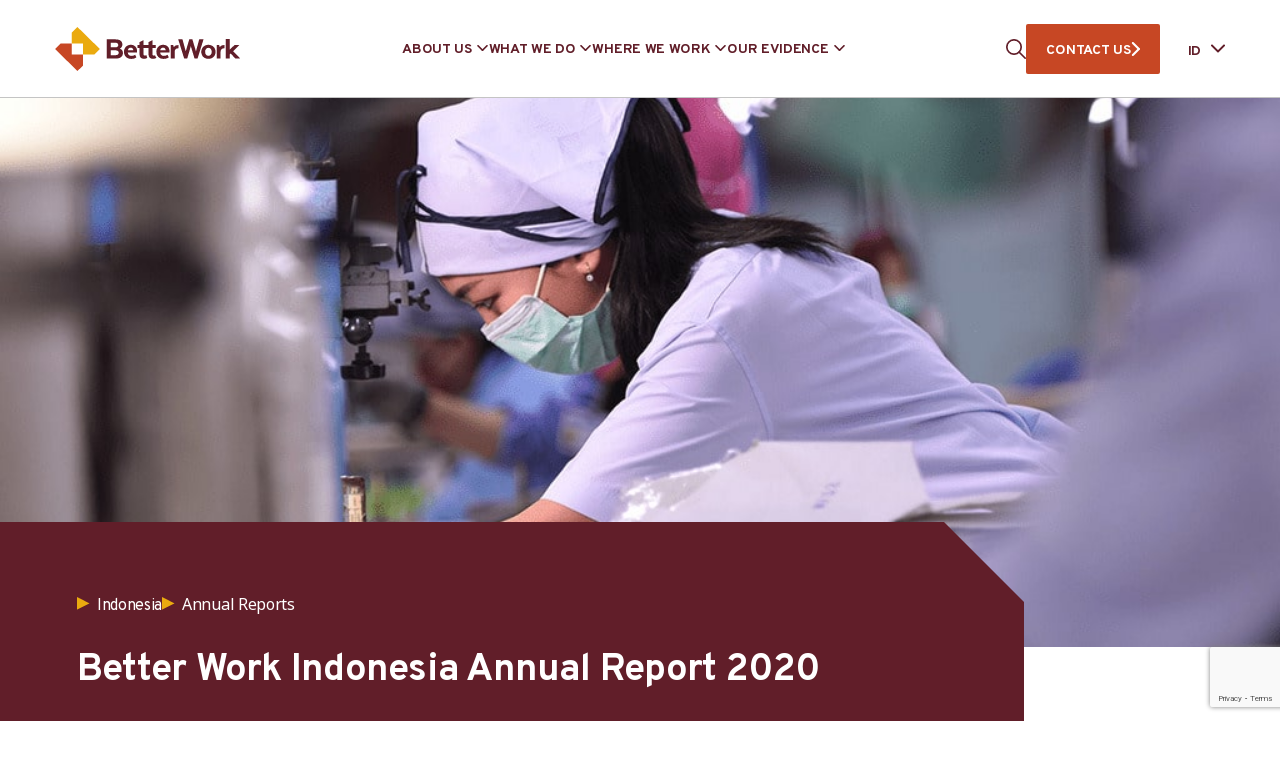

--- FILE ---
content_type: text/html; charset=UTF-8
request_url: https://betterwork.org/id/reports-and-publications/better-work-indonesia-annual-report-2021/
body_size: 21437
content:
<!DOCTYPE html>
<html class="no-js" lang="en-US"> <!--<![endif]-->
    <head>
		
		<!-- Google tag (gtag.js) -->
		<script>
 		window.dataLayer = window.dataLayer || [];
  		function gtag(){dataLayer.push(arguments);}
 		gtag("js", new Date());
  		gtag("config", "G-MKG3PBZWBB");
		</script>
		
		
        <meta charset="UTF-8">
        <meta name="viewport" content="width=device-width, initial-scale=1">
        <link rel="preconnect" href="https://fonts.googleapis.com">
        <link rel="preconnect" href="https://fonts.gstatic.com" crossorigin>
        <link crossorigin="anonymous" rel="stylesheet preload" as="font" href="https://fonts.googleapis.com/css2?family=Noto+Sans:wght@400;700&family=Overpass:wght@400;700&display=swap">
		<meta name='robots' content='index, follow, max-image-preview:large, max-snippet:-1, max-video-preview:-1' />

	<!-- This site is optimized with the Yoast SEO plugin v26.8 - https://yoast.com/product/yoast-seo-wordpress/ -->
	<title>Better Work Indonesia Annual Report 2020 - Better Work</title>
	<link rel="canonical" href="https://betterwork.org/reports-and-publications/better-work-indonesia-annual-report-2021/" />
	<meta property="og:locale" content="en_US" />
	<meta property="og:type" content="article" />
	<meta property="og:title" content="Better Work Indonesia Annual Report 2020 - Better Work" />
	<meta property="og:description" content="An Industry Review" />
	<meta property="og:url" content="https://betterwork.org/reports-and-publications/better-work-indonesia-annual-report-2021/" />
	<meta property="og:site_name" content="Better Work" />
	<meta property="article:modified_time" content="2023-07-05T09:21:20+00:00" />
	<meta property="og:image" content="https://betterworksite2024.azurewebsites.net/wp-content/uploads/Better-Work-Indonesia-Annual-Report-2020.jpg" />
	<meta property="og:image:width" content="1024" />
	<meta property="og:image:height" content="512" />
	<meta property="og:image:type" content="image/jpeg" />
	<meta name="twitter:card" content="summary_large_image" />
	<meta name="twitter:label1" content="Est. reading time" />
	<meta name="twitter:data1" content="1 minute" />
	<script type="application/ld+json" class="yoast-schema-graph">{"@context":"https://schema.org","@graph":[{"@type":"WebPage","@id":"https://betterworksite2024.azurewebsites.net/reports-and-publications/better-work-indonesia-annual-report-2021/","url":"https://betterwork.org/reports-and-publications/better-work-indonesia-annual-report-2021/","name":"Better Work Indonesia Annual Report 2020 - Better Work","isPartOf":{"@id":"https://betterwork.org/#website"},"primaryImageOfPage":{"@id":"https://betterwork.org/reports-and-publications/better-work-indonesia-annual-report-2021/#primaryimage"},"image":{"@id":"https://betterwork.org/reports-and-publications/better-work-indonesia-annual-report-2021/#primaryimage"},"thumbnailUrl":"https://betterwork.org/wp-content/uploads/Better-Work-Indonesia-Annual-Report-2020.jpg","datePublished":"2021-06-03T00:48:03+00:00","dateModified":"2023-07-05T09:21:20+00:00","breadcrumb":{"@id":"https://betterwork.org/reports-and-publications/better-work-indonesia-annual-report-2021/#breadcrumb"},"inLanguage":"en-US","potentialAction":[{"@type":"ReadAction","target":["https://betterwork.org/reports-and-publications/better-work-indonesia-annual-report-2021/"]}]},{"@type":"ImageObject","inLanguage":"en-US","@id":"https://betterwork.org/reports-and-publications/better-work-indonesia-annual-report-2021/#primaryimage","url":"https://betterwork.org/wp-content/uploads/Better-Work-Indonesia-Annual-Report-2020.jpg","contentUrl":"https://betterwork.org/wp-content/uploads/Better-Work-Indonesia-Annual-Report-2020.jpg","width":1024,"height":512,"caption":"Better Work Indonesia Annual Report 2020"},{"@type":"BreadcrumbList","@id":"https://betterwork.org/reports-and-publications/better-work-indonesia-annual-report-2021/#breadcrumb","itemListElement":[{"@type":"ListItem","position":1,"name":"Home","item":"https://betterwork.org/"},{"@type":"ListItem","position":2,"name":"Publications","item":"https://betterwork.org/reports-and-publications/"},{"@type":"ListItem","position":3,"name":"Better Work Indonesia Annual Report 2020"}]},{"@type":"WebSite","@id":"https://betterwork.org/#website","url":"https://betterwork.org/","name":"Better Work","description":"Better Work Programme","alternateName":"An independent impact assessment of 15,000 workers and 2,000 managers","potentialAction":[{"@type":"SearchAction","target":{"@type":"EntryPoint","urlTemplate":"https://betterwork.org/?s={search_term_string}"},"query-input":{"@type":"PropertyValueSpecification","valueRequired":true,"valueName":"search_term_string"}}],"inLanguage":"en-US"}]}</script>
	<!-- / Yoast SEO plugin. -->


<link rel='dns-prefetch' href='//betterwork.org' />
<link rel='dns-prefetch' href='//www.googletagmanager.com' />
<link rel="alternate" type="application/rss+xml" title="Better Work &raquo; Feed" href="https://betterwork.org/feed/" />
<link rel="alternate" type="application/rss+xml" title="Better Work &raquo; Comments Feed" href="https://betterwork.org/comments/feed/" />
<link rel="alternate" title="oEmbed (JSON)" type="application/json+oembed" href="https://betterwork.org/wp-json/oembed/1.0/embed?url=https%3A%2F%2Fbetterwork.org%2Freports-and-publications%2Fbetter-work-indonesia-annual-report-2021%2F" />
<link rel="alternate" title="oEmbed (XML)" type="text/xml+oembed" href="https://betterwork.org/wp-json/oembed/1.0/embed?url=https%3A%2F%2Fbetterwork.org%2Freports-and-publications%2Fbetter-work-indonesia-annual-report-2021%2F&#038;format=xml" />
<style id='wp-img-auto-sizes-contain-inline-css' type='text/css'>
img:is([sizes=auto i],[sizes^="auto," i]){contain-intrinsic-size:3000px 1500px}
/*# sourceURL=wp-img-auto-sizes-contain-inline-css */
</style>
<link rel="preload stylesheet preconnect" as="style" id="eo-leaflet.js" href="https://betterwork.org/wp-content/plugins/event-organiser/lib/leaflet/leaflet.min.css?ver=1.4.0" type="text/css" media="all" crossorigin /><style id='eo-leaflet.js-inline-css' type='text/css'>
.leaflet-popup-close-button{box-shadow:none!important;}
/*# sourceURL=eo-leaflet.js-inline-css */
</style>
<style id='wp-emoji-styles-inline-css' type='text/css'>

	img.wp-smiley, img.emoji {
		display: inline !important;
		border: none !important;
		box-shadow: none !important;
		height: 1em !important;
		width: 1em !important;
		margin: 0 0.07em !important;
		vertical-align: -0.1em !important;
		background: none !important;
		padding: 0 !important;
	}
/*# sourceURL=wp-emoji-styles-inline-css */
</style>
<style id='wp-block-library-inline-css' type='text/css'>
:root{--wp-block-synced-color:#7a00df;--wp-block-synced-color--rgb:122,0,223;--wp-bound-block-color:var(--wp-block-synced-color);--wp-editor-canvas-background:#ddd;--wp-admin-theme-color:#007cba;--wp-admin-theme-color--rgb:0,124,186;--wp-admin-theme-color-darker-10:#006ba1;--wp-admin-theme-color-darker-10--rgb:0,107,160.5;--wp-admin-theme-color-darker-20:#005a87;--wp-admin-theme-color-darker-20--rgb:0,90,135;--wp-admin-border-width-focus:2px}@media (min-resolution:192dpi){:root{--wp-admin-border-width-focus:1.5px}}.wp-element-button{cursor:pointer}:root .has-very-light-gray-background-color{background-color:#eee}:root .has-very-dark-gray-background-color{background-color:#313131}:root .has-very-light-gray-color{color:#eee}:root .has-very-dark-gray-color{color:#313131}:root .has-vivid-green-cyan-to-vivid-cyan-blue-gradient-background{background:linear-gradient(135deg,#00d084,#0693e3)}:root .has-purple-crush-gradient-background{background:linear-gradient(135deg,#34e2e4,#4721fb 50%,#ab1dfe)}:root .has-hazy-dawn-gradient-background{background:linear-gradient(135deg,#faaca8,#dad0ec)}:root .has-subdued-olive-gradient-background{background:linear-gradient(135deg,#fafae1,#67a671)}:root .has-atomic-cream-gradient-background{background:linear-gradient(135deg,#fdd79a,#004a59)}:root .has-nightshade-gradient-background{background:linear-gradient(135deg,#330968,#31cdcf)}:root .has-midnight-gradient-background{background:linear-gradient(135deg,#020381,#2874fc)}:root{--wp--preset--font-size--normal:16px;--wp--preset--font-size--huge:42px}.has-regular-font-size{font-size:1em}.has-larger-font-size{font-size:2.625em}.has-normal-font-size{font-size:var(--wp--preset--font-size--normal)}.has-huge-font-size{font-size:var(--wp--preset--font-size--huge)}.has-text-align-center{text-align:center}.has-text-align-left{text-align:left}.has-text-align-right{text-align:right}.has-fit-text{white-space:nowrap!important}#end-resizable-editor-section{display:none}.aligncenter{clear:both}.items-justified-left{justify-content:flex-start}.items-justified-center{justify-content:center}.items-justified-right{justify-content:flex-end}.items-justified-space-between{justify-content:space-between}.screen-reader-text{border:0;clip-path:inset(50%);height:1px;margin:-1px;overflow:hidden;padding:0;position:absolute;width:1px;word-wrap:normal!important}.screen-reader-text:focus{background-color:#ddd;clip-path:none;color:#444;display:block;font-size:1em;height:auto;left:5px;line-height:normal;padding:15px 23px 14px;text-decoration:none;top:5px;width:auto;z-index:100000}html :where(.has-border-color){border-style:solid}html :where([style*=border-top-color]){border-top-style:solid}html :where([style*=border-right-color]){border-right-style:solid}html :where([style*=border-bottom-color]){border-bottom-style:solid}html :where([style*=border-left-color]){border-left-style:solid}html :where([style*=border-width]){border-style:solid}html :where([style*=border-top-width]){border-top-style:solid}html :where([style*=border-right-width]){border-right-style:solid}html :where([style*=border-bottom-width]){border-bottom-style:solid}html :where([style*=border-left-width]){border-left-style:solid}html :where(img[class*=wp-image-]){height:auto;max-width:100%}:where(figure){margin:0 0 1em}html :where(.is-position-sticky){--wp-admin--admin-bar--position-offset:var(--wp-admin--admin-bar--height,0px)}@media screen and (max-width:600px){html :where(.is-position-sticky){--wp-admin--admin-bar--position-offset:0px}}

/*# sourceURL=wp-block-library-inline-css */
</style><style id='global-styles-inline-css' type='text/css'>
:root{--wp--preset--aspect-ratio--square: 1;--wp--preset--aspect-ratio--4-3: 4/3;--wp--preset--aspect-ratio--3-4: 3/4;--wp--preset--aspect-ratio--3-2: 3/2;--wp--preset--aspect-ratio--2-3: 2/3;--wp--preset--aspect-ratio--16-9: 16/9;--wp--preset--aspect-ratio--9-16: 9/16;--wp--preset--color--black: #000000;--wp--preset--color--cyan-bluish-gray: #abb8c3;--wp--preset--color--white: #ffffff;--wp--preset--color--pale-pink: #f78da7;--wp--preset--color--vivid-red: #cf2e2e;--wp--preset--color--luminous-vivid-orange: #ff6900;--wp--preset--color--luminous-vivid-amber: #fcb900;--wp--preset--color--light-green-cyan: #7bdcb5;--wp--preset--color--vivid-green-cyan: #00d084;--wp--preset--color--pale-cyan-blue: #8ed1fc;--wp--preset--color--vivid-cyan-blue: #0693e3;--wp--preset--color--vivid-purple: #9b51e0;--wp--preset--gradient--vivid-cyan-blue-to-vivid-purple: linear-gradient(135deg,rgb(6,147,227) 0%,rgb(155,81,224) 100%);--wp--preset--gradient--light-green-cyan-to-vivid-green-cyan: linear-gradient(135deg,rgb(122,220,180) 0%,rgb(0,208,130) 100%);--wp--preset--gradient--luminous-vivid-amber-to-luminous-vivid-orange: linear-gradient(135deg,rgb(252,185,0) 0%,rgb(255,105,0) 100%);--wp--preset--gradient--luminous-vivid-orange-to-vivid-red: linear-gradient(135deg,rgb(255,105,0) 0%,rgb(207,46,46) 100%);--wp--preset--gradient--very-light-gray-to-cyan-bluish-gray: linear-gradient(135deg,rgb(238,238,238) 0%,rgb(169,184,195) 100%);--wp--preset--gradient--cool-to-warm-spectrum: linear-gradient(135deg,rgb(74,234,220) 0%,rgb(151,120,209) 20%,rgb(207,42,186) 40%,rgb(238,44,130) 60%,rgb(251,105,98) 80%,rgb(254,248,76) 100%);--wp--preset--gradient--blush-light-purple: linear-gradient(135deg,rgb(255,206,236) 0%,rgb(152,150,240) 100%);--wp--preset--gradient--blush-bordeaux: linear-gradient(135deg,rgb(254,205,165) 0%,rgb(254,45,45) 50%,rgb(107,0,62) 100%);--wp--preset--gradient--luminous-dusk: linear-gradient(135deg,rgb(255,203,112) 0%,rgb(199,81,192) 50%,rgb(65,88,208) 100%);--wp--preset--gradient--pale-ocean: linear-gradient(135deg,rgb(255,245,203) 0%,rgb(182,227,212) 50%,rgb(51,167,181) 100%);--wp--preset--gradient--electric-grass: linear-gradient(135deg,rgb(202,248,128) 0%,rgb(113,206,126) 100%);--wp--preset--gradient--midnight: linear-gradient(135deg,rgb(2,3,129) 0%,rgb(40,116,252) 100%);--wp--preset--font-size--small: 13px;--wp--preset--font-size--medium: 20px;--wp--preset--font-size--large: 36px;--wp--preset--font-size--x-large: 42px;--wp--preset--spacing--20: 0.44rem;--wp--preset--spacing--30: 0.67rem;--wp--preset--spacing--40: 1rem;--wp--preset--spacing--50: 1.5rem;--wp--preset--spacing--60: 2.25rem;--wp--preset--spacing--70: 3.38rem;--wp--preset--spacing--80: 5.06rem;--wp--preset--shadow--natural: 6px 6px 9px rgba(0, 0, 0, 0.2);--wp--preset--shadow--deep: 12px 12px 50px rgba(0, 0, 0, 0.4);--wp--preset--shadow--sharp: 6px 6px 0px rgba(0, 0, 0, 0.2);--wp--preset--shadow--outlined: 6px 6px 0px -3px rgb(255, 255, 255), 6px 6px rgb(0, 0, 0);--wp--preset--shadow--crisp: 6px 6px 0px rgb(0, 0, 0);}:where(.is-layout-flex){gap: 0.5em;}:where(.is-layout-grid){gap: 0.5em;}body .is-layout-flex{display: flex;}.is-layout-flex{flex-wrap: wrap;align-items: center;}.is-layout-flex > :is(*, div){margin: 0;}body .is-layout-grid{display: grid;}.is-layout-grid > :is(*, div){margin: 0;}:where(.wp-block-columns.is-layout-flex){gap: 2em;}:where(.wp-block-columns.is-layout-grid){gap: 2em;}:where(.wp-block-post-template.is-layout-flex){gap: 1.25em;}:where(.wp-block-post-template.is-layout-grid){gap: 1.25em;}.has-black-color{color: var(--wp--preset--color--black) !important;}.has-cyan-bluish-gray-color{color: var(--wp--preset--color--cyan-bluish-gray) !important;}.has-white-color{color: var(--wp--preset--color--white) !important;}.has-pale-pink-color{color: var(--wp--preset--color--pale-pink) !important;}.has-vivid-red-color{color: var(--wp--preset--color--vivid-red) !important;}.has-luminous-vivid-orange-color{color: var(--wp--preset--color--luminous-vivid-orange) !important;}.has-luminous-vivid-amber-color{color: var(--wp--preset--color--luminous-vivid-amber) !important;}.has-light-green-cyan-color{color: var(--wp--preset--color--light-green-cyan) !important;}.has-vivid-green-cyan-color{color: var(--wp--preset--color--vivid-green-cyan) !important;}.has-pale-cyan-blue-color{color: var(--wp--preset--color--pale-cyan-blue) !important;}.has-vivid-cyan-blue-color{color: var(--wp--preset--color--vivid-cyan-blue) !important;}.has-vivid-purple-color{color: var(--wp--preset--color--vivid-purple) !important;}.has-black-background-color{background-color: var(--wp--preset--color--black) !important;}.has-cyan-bluish-gray-background-color{background-color: var(--wp--preset--color--cyan-bluish-gray) !important;}.has-white-background-color{background-color: var(--wp--preset--color--white) !important;}.has-pale-pink-background-color{background-color: var(--wp--preset--color--pale-pink) !important;}.has-vivid-red-background-color{background-color: var(--wp--preset--color--vivid-red) !important;}.has-luminous-vivid-orange-background-color{background-color: var(--wp--preset--color--luminous-vivid-orange) !important;}.has-luminous-vivid-amber-background-color{background-color: var(--wp--preset--color--luminous-vivid-amber) !important;}.has-light-green-cyan-background-color{background-color: var(--wp--preset--color--light-green-cyan) !important;}.has-vivid-green-cyan-background-color{background-color: var(--wp--preset--color--vivid-green-cyan) !important;}.has-pale-cyan-blue-background-color{background-color: var(--wp--preset--color--pale-cyan-blue) !important;}.has-vivid-cyan-blue-background-color{background-color: var(--wp--preset--color--vivid-cyan-blue) !important;}.has-vivid-purple-background-color{background-color: var(--wp--preset--color--vivid-purple) !important;}.has-black-border-color{border-color: var(--wp--preset--color--black) !important;}.has-cyan-bluish-gray-border-color{border-color: var(--wp--preset--color--cyan-bluish-gray) !important;}.has-white-border-color{border-color: var(--wp--preset--color--white) !important;}.has-pale-pink-border-color{border-color: var(--wp--preset--color--pale-pink) !important;}.has-vivid-red-border-color{border-color: var(--wp--preset--color--vivid-red) !important;}.has-luminous-vivid-orange-border-color{border-color: var(--wp--preset--color--luminous-vivid-orange) !important;}.has-luminous-vivid-amber-border-color{border-color: var(--wp--preset--color--luminous-vivid-amber) !important;}.has-light-green-cyan-border-color{border-color: var(--wp--preset--color--light-green-cyan) !important;}.has-vivid-green-cyan-border-color{border-color: var(--wp--preset--color--vivid-green-cyan) !important;}.has-pale-cyan-blue-border-color{border-color: var(--wp--preset--color--pale-cyan-blue) !important;}.has-vivid-cyan-blue-border-color{border-color: var(--wp--preset--color--vivid-cyan-blue) !important;}.has-vivid-purple-border-color{border-color: var(--wp--preset--color--vivid-purple) !important;}.has-vivid-cyan-blue-to-vivid-purple-gradient-background{background: var(--wp--preset--gradient--vivid-cyan-blue-to-vivid-purple) !important;}.has-light-green-cyan-to-vivid-green-cyan-gradient-background{background: var(--wp--preset--gradient--light-green-cyan-to-vivid-green-cyan) !important;}.has-luminous-vivid-amber-to-luminous-vivid-orange-gradient-background{background: var(--wp--preset--gradient--luminous-vivid-amber-to-luminous-vivid-orange) !important;}.has-luminous-vivid-orange-to-vivid-red-gradient-background{background: var(--wp--preset--gradient--luminous-vivid-orange-to-vivid-red) !important;}.has-very-light-gray-to-cyan-bluish-gray-gradient-background{background: var(--wp--preset--gradient--very-light-gray-to-cyan-bluish-gray) !important;}.has-cool-to-warm-spectrum-gradient-background{background: var(--wp--preset--gradient--cool-to-warm-spectrum) !important;}.has-blush-light-purple-gradient-background{background: var(--wp--preset--gradient--blush-light-purple) !important;}.has-blush-bordeaux-gradient-background{background: var(--wp--preset--gradient--blush-bordeaux) !important;}.has-luminous-dusk-gradient-background{background: var(--wp--preset--gradient--luminous-dusk) !important;}.has-pale-ocean-gradient-background{background: var(--wp--preset--gradient--pale-ocean) !important;}.has-electric-grass-gradient-background{background: var(--wp--preset--gradient--electric-grass) !important;}.has-midnight-gradient-background{background: var(--wp--preset--gradient--midnight) !important;}.has-small-font-size{font-size: var(--wp--preset--font-size--small) !important;}.has-medium-font-size{font-size: var(--wp--preset--font-size--medium) !important;}.has-large-font-size{font-size: var(--wp--preset--font-size--large) !important;}.has-x-large-font-size{font-size: var(--wp--preset--font-size--x-large) !important;}
/*# sourceURL=global-styles-inline-css */
</style>

<style id='classic-theme-styles-inline-css' type='text/css'>
/*! This file is auto-generated */
.wp-block-button__link{color:#fff;background-color:#32373c;border-radius:9999px;box-shadow:none;text-decoration:none;padding:calc(.667em + 2px) calc(1.333em + 2px);font-size:1.125em}.wp-block-file__button{background:#32373c;color:#fff;text-decoration:none}
/*# sourceURL=/wp-includes/css/classic-themes.min.css */
</style>
<link rel="preload stylesheet preconnect" as="style" id="contact-form-7" href="https://betterwork.org/wp-content/plugins/contact-form-7/includes/css/styles.css?ver=6.1.4" type="text/css" media="all" crossorigin /><link rel="preload stylesheet preconnect" as="style" id="weglot-css" href="https://betterwork.org/wp-content/plugins/weglot/dist/css/front-css.css?ver=4.2.9" type="text/css" media="all" crossorigin /><link rel="preload stylesheet preconnect" as="style" id="new-flag-css" href="https://betterwork.org/wp-content/plugins/weglot/app/styles/new-flags.css?ver=4.2.9" type="text/css" media="all" crossorigin /><link rel="preload stylesheet preconnect" as="style" id="ctdb-style" href="https://betterwork.org/wp-content/plugins/wp-discussion-board/assets/css/style.css?ver=2.5.6" type="text/css" media="all" crossorigin /><link rel="preload stylesheet preconnect" as="style" id="dashicons" href="https://betterwork.org/wp-includes/css/dashicons.min.css?ver=6.9" type="text/css" media="all" crossorigin /><link rel="preload stylesheet preconnect" as="style" id="ctdb-pro-style" href="https://betterwork.org/wp-content/plugins/discussion-board-pro-2.0.7/assets/css/style.css?ver=2.0.7" type="text/css" media="all" crossorigin /><link rel="preload stylesheet preconnect" as="style" id="bootstrap" href="https://betterwork.org/wp-content/themes/betterwork/assets/css/lib/bootstrap.css?ver=6.9" type="text/css" media="all" crossorigin /><link rel="preload stylesheet preconnect" as="style" id="betterwork-typography" href="https://betterwork.org/wp-content/themes/betterwork/assets/css/typography.css?ver=6.9" type="text/css" media="all" crossorigin /><link rel="preload stylesheet preconnect" as="style" id="betterwork-general" href="https://betterwork.org/wp-content/themes/betterwork/assets/css/general.css?ver=6.9" type="text/css" media="all" crossorigin /><link rel="preload stylesheet preconnect" as="style" id="betterwork-swiper" href="https://betterwork.org/wp-content/themes/betterwork/assets/css/lib/swiper.min.css?ver=6.9" type="text/css" media="all" crossorigin /><link rel="preload stylesheet preconnect" as="style" id="betterwork-portfolio-post" href="https://betterwork.org/wp-content/themes/betterwork/assets/css/portfolio/portfolio-post.css?ver=6.9" type="text/css" media="all" crossorigin /><link rel="preload stylesheet preconnect" as="style" id="betterwork-main-style" href="https://betterwork.org/wp-content/themes/betterwork/assets/css/style.css" type="text/css" media="all" crossorigin /><link rel="preload stylesheet preconnect" as="style" id="betterwork-style" href="https://betterwork.org/wp-content/themes/betterwork/style.css?ver=6.9" type="text/css" media="all" crossorigin /><script type="text/javascript" src="https://betterwork.org/wp-content/plugins/weglot/dist/front-js.js?ver=4.2.9" id="wp-weglot-js-js"></script>
<script type="text/javascript" src="https://betterwork.org/wp-includes/js/jquery/jquery.min.js?ver=3.7.1" id="jquery-core-js"></script>

<!-- Google tag (gtag.js) snippet added by Site Kit -->
<!-- Google Analytics snippet added by Site Kit -->
<script type="text/javascript" src="https://www.googletagmanager.com/gtag/js?id=GT-NB97BQW" id="google_gtagjs-js" async></script>
<script type="text/javascript" id="google_gtagjs-js-after">
/* <![CDATA[ */
window.dataLayer = window.dataLayer || [];function gtag(){dataLayer.push(arguments);}
gtag("set","linker",{"domains":["betterwork.org"]});
gtag("js", new Date());
gtag("set", "developer_id.dZTNiMT", true);
gtag("config", "GT-NB97BQW");
//# sourceURL=google_gtagjs-js-after
/* ]]> */
</script>
<link rel="EditURI" type="application/rsd+xml" title="RSD" href="https://betterwork.org/xmlrpc.php?rsd" />
<meta name="generator" content="WordPress 6.9" />
<link rel='shortlink' href='https://betterwork.org/?p=58892' />
<meta name="generator" content="auto-sizes 1.7.0">
<meta name="generator" content="Site Kit by Google 1.170.0" /><meta name="generator" content="performance-lab 4.0.0; plugins: auto-sizes, embed-optimizer, image-prioritizer, webp-uploads">
<meta name="generator" content="webp-uploads 2.6.0">

		<script>
		(function(h,o,t,j,a,r){
			h.hj=h.hj||function(){(h.hj.q=h.hj.q||[]).push(arguments)};
			h._hjSettings={hjid:5029369,hjsv:5};
			a=o.getElementsByTagName('head')[0];
			r=o.createElement('script');r.async=1;
			r.src=t+h._hjSettings.hjid+j+h._hjSettings.hjsv;
			a.appendChild(r);
		})(window,document,'//static.hotjar.com/c/hotjar-','.js?sv=');
		</script>
		
<meta name="google" content="notranslate"/>
<link rel="alternate" href="https://betterwork.org/reports-and-publications/better-work-indonesia-annual-report-2021/" hreflang="en"/>
<link rel="alternate" href="https://betterwork.org/ar/reports-and-publications/better-work-indonesia-annual-report-2021/" hreflang="ar"/>
<link rel="alternate" href="https://betterwork.org/fr/reports-and-publications/better-work-indonesia-annual-report-2021/" hreflang="fr"/>
<link rel="alternate" href="https://betterwork.org/id/reports-and-publications/better-work-indonesia-annual-report-2021/" hreflang="id"/>
<link rel="alternate" href="https://betterwork.org/km/reports-and-publications/better-work-indonesia-annual-report-2021/" hreflang="km"/>
<link rel="alternate" href="https://betterwork.org/es/reports-and-publications/better-work-indonesia-annual-report-2021/" hreflang="es"/>
<link rel="alternate" href="https://betterwork.org/bn/reports-and-publications/better-work-indonesia-annual-report-2021/" hreflang="bn"/>
<link rel="alternate" href="https://betterwork.org/uz/reports-and-publications/better-work-indonesia-annual-report-2021/" hreflang="uz"/>
<script type="text/javascript">
           	 	var ajaxurl = "https://betterwork.org/wp-admin/admin-ajax.php";
         	</script><meta name="generator" content="optimization-detective 1.0.0-beta3">
<meta name="generator" content="embed-optimizer 1.0.0-beta2">
<meta name="generator" content="image-prioritizer 1.0.0-beta2">
<link rel="icon" href="https://betterwork.org/wp-content/uploads/cropped-cropped-Site-Icon-Transparent-4-32x32.png" sizes="32x32" />
<link rel="icon" href="https://betterwork.org/wp-content/uploads/cropped-cropped-Site-Icon-Transparent-4-192x192.png" sizes="192x192" />
<link rel="apple-touch-icon" href="https://betterwork.org/wp-content/uploads/cropped-cropped-Site-Icon-Transparent-4-180x180.png" />
<meta name="msapplication-TileImage" content="https://betterwork.org/wp-content/uploads/cropped-cropped-Site-Icon-Transparent-4-270x270.png" />
		<style type="text/css" id="wp-custom-css">
			.page-id-74665 .bw-team.slider .swiper-pagination{
	display: none;
}

.bw-country-banner__slider h4 {
    font-family: 'Overpass', sans-serif !important;
}
	

/** Recaptcha space ***/
span.wpcf7-form-control-wrap.recaptcha {
		margin-top: 25px!important;
	}
	

	



	
	













	

		</style>
						<style type="text/css" id="c4wp-checkout-css">
					.woocommerce-checkout .c4wp_captcha_field {
						margin-bottom: 10px;
						margin-top: 15px;
						position: relative;
						display: inline-block;
					}
				</style>
								<style type="text/css" id="c4wp-v3-lp-form-css">
					.login #login, .login #lostpasswordform {
						min-width: 350px !important;
					}
					.wpforms-field-c4wp iframe {
						width: 100% !important;
					}
				</style>
							<style type="text/css" id="c4wp-v3-lp-form-css">
				.login #login, .login #lostpasswordform {
					min-width: 350px !important;
				}
				.wpforms-field-c4wp iframe {
					width: 100% !important;
				}
			</style>
			    </head>
<body class="wp-singular portfolio-template-default single single-portfolio postid-58892 wp-theme-betterwork ctdb-layout-classic ctdb-archive-layout-table ctdb-better-work ctdb-user-cannot-view ctdb-user-cannot-post ctdb-freshness-timeago no-sidebar" >
<!-- MAIN_WRAPPER -->


<div class="bw-preloader"></div>

<div class="bw-main-wrapper">
             <header class="bw-header--wrap">
            <!-- HEADER -->
            <div class="bw-header container">

                <!-- NAVIGATION -->
                <nav id="topmenu" class="bw-header--topmenu">

                    <div class="bw-header--logo-wrap">
                        <a href="https://betterwork.org/" class="bw-header--logo">
                                                            <img data-od-xpath="/HTML/BODY/DIV[@class=&apos;bw-main-wrapper&apos;]/*[1][self::HEADER]/*[1][self::DIV]/*[1][self::NAV]/*[1][self::DIV]/*[1][self::A]/*[1][self::IMG]" src="https://betterwork.org/wp-content/uploads/logo.svg" alt="Better Work" width="207" height="50">
                                                    </a>
                    </div>

                    <div class="bw-header--menu-wrapper">
                        <ul id="menu-header-menu" class="menu"><li class="menu-item menu-item-type-custom menu-item-object-custom menu-item-has-children"><div class="s-bw-nav__list-header s-bw-js-navbar-dropdown">ABOUT US</div><div class="bw-mega-menu-wrap"><div class="bw-mega-menu-l" style="background:#611E29"><div data-od-xpath="/HTML/BODY/DIV[@class=&apos;bw-main-wrapper&apos;]/*[1][self::HEADER]/*[1][self::DIV]/*[1][self::NAV]/*[2][self::DIV]/*[1][self::UL]/*[1][self::LI]/*[2][self::DIV]/*[1][self::DIV]/*[1][self::DIV]" class="bw-mega-menu-image" style="background-image:url(https://betterwork.org/wp-content/uploads/28002624720_0e7b0d7408_k-1-1-e1681631170263-1024x410.jpg)"></div><div class="bw-mega-menu-text">Present in 11 countries across three continents, Better Work brings together governments, employers’ and workers’ organizations, global brands, factory owners and workers to improve working conditions in the garment industry and make the sector more competitive.</div></div><div class="bw-mega-menu-c">
<ul class="sub-menu"><li class="menu-item menu-item-type-post_type menu-item-object-page"><a class="s-bw-js-navbar-dropdown" href="https://betterwork.org/programme/">THE PROGRAMME</a></li><li class="menu-item menu-item-type-post_type menu-item-object-page"><a class="s-bw-js-navbar-dropdown" href="https://betterwork.org/governance/">GOVERNANCE</a></li><li class="menu-item menu-item-type-post_type menu-item-object-page"><a class="s-bw-js-navbar-dropdown" href="https://betterwork.org/our-team/">OUR TEAM</a></li><li class="menu-item menu-item-type-custom menu-item-object-custom menu-item-has-children"><div class="s-bw-nav__list-header s-bw-js-navbar-dropdown">OUR PARTNERS</div>
	<ul class="sub-menu"><li class="menu-item menu-item-type-post_type menu-item-object-page"><a class="s-bw-js-navbar-dropdown" href="https://betterwork.org/workers-and-unions/">Workers and Unions</a></li><li class="menu-item menu-item-type-custom menu-item-object-custom"><a class="s-bw-js-navbar-dropdown" href="https://betterwork.org/employers/">Employers</a></li><li class="menu-item menu-item-type-post_type menu-item-object-page"><a class="s-bw-js-navbar-dropdown" href="https://betterwork.org/governments/">Governments</a></li><li class="menu-item menu-item-type-post_type menu-item-object-page"><a class="s-bw-js-navbar-dropdown" href="https://betterwork.org/development-partners/">Development Partners</a></li><li class="menu-item menu-item-type-post_type menu-item-object-page"><a class="s-bw-js-navbar-dropdown" href="https://betterwork.org/brands-and-retailers/">Brands and Retailers</a></li><li class="menu-item menu-item-type-post_type menu-item-object-page"><a class="s-bw-js-navbar-dropdown" href="https://betterwork.org/collaborations/">Collaborations</a></li>	</ul></li></ul></div><div class="bw-mega-menu-r"><h6>GET INVOLVED</h6><a href="https://betterwork.org/contact-us/" target="_self" rel="noopener">How brands and retailers can get involved</a><a href="https://betterwork.org/what-does-it-mean-for-factories/" target="_self" rel="noopener">How factories can get involved</a><a href="mailto:gibbons@iloguest.org" target="_blank" rel="noopener">Media and general inquiries</a><p>Looking for something else? Please use the contact us option to connect with a specific office or department that can best meet your needs.</p><div class="bw-mega-menu-socials"><a href="https://www.facebook.com/betterworkprogramme" target="_blank" rel="noopener"><svg width="8" height="16" viewBox="0 0 8 16" fill="none" xmlns="http://www.w3.org/2000/svg"><path d="M2.09651 16V8.49234H0.111328V5.78922H2.09651V3.4804C2.09651 1.66611 3.26917 0 5.97122 0C7.06523 0 7.87421 0.10488 7.87421 0.10488L7.81046 2.62914C7.81046 2.62914 6.98544 2.6211 6.08514 2.6211C5.11074 2.6211 4.95462 3.07014 4.95462 3.81544V5.78922H7.88792L7.76029 8.49234H4.95462V16H2.09651Z" fill="#C74724"/></svg></a><a href="https://twitter.com/better_work" target="_blank" rel="noopener"><svg width="18" height="16" viewBox="0 0 18 16" fill="none" xmlns="http://www.w3.org/2000/svg"><path d="M17.923 2.46159C17.2584 2.7939 16.5938 2.90466 15.8184 3.01543C16.5938 2.57236 17.1476 1.90774 17.3692 1.02159C16.7046 1.46466 15.9292 1.6862 15.043 1.90774C14.3784 1.24313 13.3815 0.800049 12.3846 0.800049C10.0584 0.800049 8.28611 3.01543 8.83995 5.23082C5.84918 5.12005 3.19072 3.68005 1.30764 1.46466C0.31072 3.1262 0.864567 5.23082 2.41534 6.33851C1.86149 6.33851 1.30764 6.11697 0.753797 5.89543C0.753797 7.55697 1.97226 9.10774 3.6338 9.55082C3.07995 9.66159 2.52611 9.77236 1.97226 9.66159C2.41534 11.1016 3.74457 12.2093 5.40611 12.2093C4.07687 13.2062 2.08303 13.7601 0.199951 13.5385C1.86149 14.5354 3.74457 15.2001 5.73841 15.2001C12.4953 15.2001 16.2615 9.55082 16.04 4.34466C16.8153 3.90159 17.48 3.23697 17.923 2.46159Z" fill="#C74724"/></svg></a><a href="https://www.youtube.com/betterworkprogramme" target="_blank" rel="noopener"><svg width="19" height="14" viewBox="0 0 19 14" fill="none" xmlns="http://www.w3.org/2000/svg"><path d="M18.0285 2.54296C17.8 1.74296 17.2285 1.17153 16.4285 0.942955C15.0571 0.600098 9.22851 0.600098 9.22851 0.600098C9.22851 0.600098 3.51424 0.600098 2.02853 0.942955C1.22853 1.17153 0.657091 1.74296 0.428519 2.54296C0.199948 4.02867 0.199951 7.0001 0.199951 7.0001C0.199951 7.0001 0.199955 9.97153 0.542812 11.4572C0.771383 12.2572 1.3428 12.8287 2.1428 13.0572C3.51423 13.4001 9.34281 13.4001 9.34281 13.4001C9.34281 13.4001 15.0571 13.4001 16.5428 13.0572C17.3428 12.8287 17.9142 12.2572 18.1428 11.4572C18.4857 9.97153 18.4857 7.0001 18.4857 7.0001C18.4857 7.0001 18.4857 4.02867 18.0285 2.54296ZM7.51423 9.74296V4.25724L12.3142 7.0001L7.51423 9.74296Z" fill="#C74724"/></svg></a><a href="https://www.instagram.com/betterwork4all/?hl=en" target="_blank" rel="noopener"><svg width="16" height="16" viewBox="0 0 16 16" fill="none" xmlns="http://www.w3.org/2000/svg"><path d="M7.99775 5.3322C6.52876 5.3322 5.32995 6.53101 5.32995 8C5.32995 9.46899 6.52876 10.6678 7.99775 10.6678C9.46675 10.6678 10.6656 9.46899 10.6656 8C10.6656 6.53101 9.46675 5.3322 7.99775 5.3322ZM15.9992 8C15.9992 6.89525 16.0092 5.80051 15.9471 4.69777C15.8851 3.4169 15.5929 2.28014 14.6563 1.3435C13.7176 0.404868 12.5829 0.114672 11.302 0.0526304C10.1972 -0.0094115 9.1025 0.000595291 7.99975 0.000595291C6.89501 0.000595291 5.80027 -0.0094115 4.69752 0.0526304C3.41666 0.114672 2.27989 0.40687 1.34326 1.3435C0.404624 2.28214 0.114428 3.4169 0.0523863 4.69777C-0.00965564 5.80252 0.00035115 6.89725 0.00035115 8C0.00035115 9.10275 -0.00965564 10.1995 0.0523863 11.3022C0.114428 12.5831 0.406626 13.7199 1.34326 14.6565C2.28189 15.5951 3.41666 15.8853 4.69752 15.9474C5.80227 16.0094 6.89701 15.9994 7.99975 15.9994C9.1045 15.9994 10.1992 16.0094 11.302 15.9474C12.5829 15.8853 13.7196 15.5931 14.6563 14.6565C15.5949 13.7179 15.8851 12.5831 15.9471 11.3022C16.0112 10.1995 15.9992 9.10475 15.9992 8V8ZM7.99775 12.1048C5.72622 12.1048 3.89298 10.2715 3.89298 8C3.89298 5.72847 5.72622 3.89523 7.99775 3.89523C10.2693 3.89523 12.1025 5.72847 12.1025 8C12.1025 10.2715 10.2693 12.1048 7.99775 12.1048ZM12.2706 4.68576C11.7403 4.68576 11.312 4.25747 11.312 3.72711C11.312 3.19675 11.7403 2.76847 12.2706 2.76847C12.801 2.76847 13.2293 3.19675 13.2293 3.72711C13.2294 3.85305 13.2048 3.97778 13.1566 4.09416C13.1085 4.21054 13.0379 4.31628 12.9489 4.40533C12.8598 4.49438 12.7541 4.56499 12.6377 4.61311C12.5213 4.66123 12.3966 4.68592 12.2706 4.68576V4.68576Z" fill="#C74724"/></svg></a><a href="https://www.linkedin.com/company/better-work" target="_blank" rel="noopener"><svg width="17" height="17" viewBox="0 0 17 17" fill="none" xmlns="http://www.w3.org/2000/svg"><path d="M3.57942 16.2852V5.5827H0.250559V16.2852H3.57942ZM1.89709 4.15093C2.97092 4.15093 3.82998 3.25607 3.82998 2.18225C3.82998 1.14422 2.97092 0.285156 1.89709 0.285156C0.85906 0.285156 0 1.14422 0 2.18225C0 3.25607 0.85906 4.15093 1.89709 4.15093ZM16 16.2852H16.0358V10.4149C16.0358 7.55138 15.3915 5.33214 12.0268 5.33214C10.4161 5.33214 9.34228 6.22699 8.87696 7.05026H8.84116V5.5827H5.65548V16.2852H8.98434V10.9876C8.98434 9.59164 9.2349 8.26726 10.953 8.26726C12.6711 8.26726 12.7069 9.8422 12.7069 11.095V16.2852H16Z" fill="#C74724"/></svg></a></div></div></div></li><li class="menu-item menu-item-type-custom menu-item-object-custom menu-item-has-children"><div class="s-bw-nav__list-header s-bw-js-navbar-dropdown">WHAT WE DO</div><div class="bw-mega-menu-wrap"><div class="bw-mega-menu-l" style="background:#eaaa0f"><div data-od-xpath="/HTML/BODY/DIV[@class=&apos;bw-main-wrapper&apos;]/*[1][self::HEADER]/*[1][self::DIV]/*[1][self::NAV]/*[2][self::DIV]/*[1][self::UL]/*[2][self::LI]/*[2][self::DIV]/*[1][self::DIV]/*[1][self::DIV]" class="bw-mega-menu-image" style="background-image:url(https://betterwork.org/wp-content/uploads/52307954185_7649b0b1a6_c.jpg)"></div><div class="bw-mega-menu-text">Better Work engages with the garment industry at the factory, national and international levels. We engage with factories through assessment, advisory and training visits, and we use our data and evidence to inform national and international policy discussions. 
</div></div><div class="bw-mega-menu-c">
<ul class="sub-menu"><li class="menu-item menu-item-type-post_type menu-item-object-page menu-item-has-children"><a class="s-bw-js-navbar-dropdown" href="https://betterwork.org/our-strategy/">OUR STRATEGY</a>
	<ul class="sub-menu"><li class="menu-item menu-item-type-post_type menu-item-object-page"><a class="s-bw-js-navbar-dropdown" href="https://betterwork.org/business-performance/">Business Performance</a></li><li class="menu-item menu-item-type-post_type menu-item-object-page"><a class="s-bw-js-navbar-dropdown" href="https://betterwork.org/data-and-evidence/">Data and Evidence</a></li><li class="menu-item menu-item-type-post_type menu-item-object-page"><a class="s-bw-js-navbar-dropdown" href="https://betterwork.org/environmental-sustainability/">Environmental Sustainability</a></li><li class="menu-item menu-item-type-post_type menu-item-object-page"><a class="s-bw-js-navbar-dropdown" href="https://betterwork.org/gender-equality-and-inclusion/">Gender Equality and Inclusion</a></li><li class="menu-item menu-item-type-post_type menu-item-object-page"><a class="s-bw-js-navbar-dropdown" href="https://betterwork.org/occupational-safety-and-health/">Occupational Safety and Health (OSH)</a></li><li class="menu-item menu-item-type-post_type menu-item-object-page"><a class="s-bw-js-navbar-dropdown" href="https://betterwork.org/social-dialogue/">Social Dialogue</a></li><li class="menu-item menu-item-type-post_type menu-item-object-page"><a class="s-bw-js-navbar-dropdown" href="https://betterwork.org/social-protection/">Social Protection</a></li><li class="menu-item menu-item-type-post_type menu-item-object-page"><a class="s-bw-js-navbar-dropdown" href="https://betterwork.org/wages/">Wages</a></li>	</ul></li><li class="menu-item menu-item-type-post_type menu-item-object-page"><a class="s-bw-js-navbar-dropdown" href="https://betterwork.org/factory-engagement/">FACTORY ENGAGEMENT</a></li><li class="menu-item menu-item-type-post_type menu-item-object-page"><a class="s-bw-js-navbar-dropdown" href="https://betterwork.org/policy-engagement/">POLICY ENGAGEMENT</a></li><li class="menu-item menu-item-type-post_type menu-item-object-page"><a class="s-bw-js-navbar-dropdown" href="https://betterwork.org/training/">TRAINING</a></li><li class="menu-item menu-item-type-post_type menu-item-object-page"><a class="s-bw-js-navbar-dropdown" href="https://betterwork.org/research/">RESEARCH</a></li></ul></div><div class="bw-mega-menu-r"><h6>GET INVOLVED</h6><a href="https://betterwork.org/contact-us/" target="_self" rel="noopener">How brands and retailers can get involved</a><a href="https://betterwork.org/what-does-it-mean-for-factories/" target="_self" rel="noopener">How factories can get involved</a><a href="mailto:gibbons@iloguest.org" target="_blank" rel="noopener">Media and general inquiries</a><p>Looking for something else? Please use the contact us option to connect with a specific office or department that can best meet your needs.</p><div class="bw-mega-menu-socials"><a href="https://www.facebook.com/betterworkprogramme" target="_blank" rel="noopener"><svg width="8" height="16" viewBox="0 0 8 16" fill="none" xmlns="http://www.w3.org/2000/svg"><path d="M2.09651 16V8.49234H0.111328V5.78922H2.09651V3.4804C2.09651 1.66611 3.26917 0 5.97122 0C7.06523 0 7.87421 0.10488 7.87421 0.10488L7.81046 2.62914C7.81046 2.62914 6.98544 2.6211 6.08514 2.6211C5.11074 2.6211 4.95462 3.07014 4.95462 3.81544V5.78922H7.88792L7.76029 8.49234H4.95462V16H2.09651Z" fill="#C74724"/></svg></a><a href="https://twitter.com/better_work" target="_blank" rel="noopener"><svg width="18" height="16" viewBox="0 0 18 16" fill="none" xmlns="http://www.w3.org/2000/svg"><path d="M17.923 2.46159C17.2584 2.7939 16.5938 2.90466 15.8184 3.01543C16.5938 2.57236 17.1476 1.90774 17.3692 1.02159C16.7046 1.46466 15.9292 1.6862 15.043 1.90774C14.3784 1.24313 13.3815 0.800049 12.3846 0.800049C10.0584 0.800049 8.28611 3.01543 8.83995 5.23082C5.84918 5.12005 3.19072 3.68005 1.30764 1.46466C0.31072 3.1262 0.864567 5.23082 2.41534 6.33851C1.86149 6.33851 1.30764 6.11697 0.753797 5.89543C0.753797 7.55697 1.97226 9.10774 3.6338 9.55082C3.07995 9.66159 2.52611 9.77236 1.97226 9.66159C2.41534 11.1016 3.74457 12.2093 5.40611 12.2093C4.07687 13.2062 2.08303 13.7601 0.199951 13.5385C1.86149 14.5354 3.74457 15.2001 5.73841 15.2001C12.4953 15.2001 16.2615 9.55082 16.04 4.34466C16.8153 3.90159 17.48 3.23697 17.923 2.46159Z" fill="#C74724"/></svg></a><a href="https://www.youtube.com/betterworkprogramme" target="_blank" rel="noopener"><svg width="19" height="14" viewBox="0 0 19 14" fill="none" xmlns="http://www.w3.org/2000/svg"><path d="M18.0285 2.54296C17.8 1.74296 17.2285 1.17153 16.4285 0.942955C15.0571 0.600098 9.22851 0.600098 9.22851 0.600098C9.22851 0.600098 3.51424 0.600098 2.02853 0.942955C1.22853 1.17153 0.657091 1.74296 0.428519 2.54296C0.199948 4.02867 0.199951 7.0001 0.199951 7.0001C0.199951 7.0001 0.199955 9.97153 0.542812 11.4572C0.771383 12.2572 1.3428 12.8287 2.1428 13.0572C3.51423 13.4001 9.34281 13.4001 9.34281 13.4001C9.34281 13.4001 15.0571 13.4001 16.5428 13.0572C17.3428 12.8287 17.9142 12.2572 18.1428 11.4572C18.4857 9.97153 18.4857 7.0001 18.4857 7.0001C18.4857 7.0001 18.4857 4.02867 18.0285 2.54296ZM7.51423 9.74296V4.25724L12.3142 7.0001L7.51423 9.74296Z" fill="#C74724"/></svg></a><a href="https://www.instagram.com/betterwork4all/?hl=en" target="_blank" rel="noopener"><svg width="16" height="16" viewBox="0 0 16 16" fill="none" xmlns="http://www.w3.org/2000/svg"><path d="M7.99775 5.3322C6.52876 5.3322 5.32995 6.53101 5.32995 8C5.32995 9.46899 6.52876 10.6678 7.99775 10.6678C9.46675 10.6678 10.6656 9.46899 10.6656 8C10.6656 6.53101 9.46675 5.3322 7.99775 5.3322ZM15.9992 8C15.9992 6.89525 16.0092 5.80051 15.9471 4.69777C15.8851 3.4169 15.5929 2.28014 14.6563 1.3435C13.7176 0.404868 12.5829 0.114672 11.302 0.0526304C10.1972 -0.0094115 9.1025 0.000595291 7.99975 0.000595291C6.89501 0.000595291 5.80027 -0.0094115 4.69752 0.0526304C3.41666 0.114672 2.27989 0.40687 1.34326 1.3435C0.404624 2.28214 0.114428 3.4169 0.0523863 4.69777C-0.00965564 5.80252 0.00035115 6.89725 0.00035115 8C0.00035115 9.10275 -0.00965564 10.1995 0.0523863 11.3022C0.114428 12.5831 0.406626 13.7199 1.34326 14.6565C2.28189 15.5951 3.41666 15.8853 4.69752 15.9474C5.80227 16.0094 6.89701 15.9994 7.99975 15.9994C9.1045 15.9994 10.1992 16.0094 11.302 15.9474C12.5829 15.8853 13.7196 15.5931 14.6563 14.6565C15.5949 13.7179 15.8851 12.5831 15.9471 11.3022C16.0112 10.1995 15.9992 9.10475 15.9992 8V8ZM7.99775 12.1048C5.72622 12.1048 3.89298 10.2715 3.89298 8C3.89298 5.72847 5.72622 3.89523 7.99775 3.89523C10.2693 3.89523 12.1025 5.72847 12.1025 8C12.1025 10.2715 10.2693 12.1048 7.99775 12.1048ZM12.2706 4.68576C11.7403 4.68576 11.312 4.25747 11.312 3.72711C11.312 3.19675 11.7403 2.76847 12.2706 2.76847C12.801 2.76847 13.2293 3.19675 13.2293 3.72711C13.2294 3.85305 13.2048 3.97778 13.1566 4.09416C13.1085 4.21054 13.0379 4.31628 12.9489 4.40533C12.8598 4.49438 12.7541 4.56499 12.6377 4.61311C12.5213 4.66123 12.3966 4.68592 12.2706 4.68576V4.68576Z" fill="#C74724"/></svg></a><a href="https://www.linkedin.com/company/better-work" target="_blank" rel="noopener"><svg width="17" height="17" viewBox="0 0 17 17" fill="none" xmlns="http://www.w3.org/2000/svg"><path d="M3.57942 16.2852V5.5827H0.250559V16.2852H3.57942ZM1.89709 4.15093C2.97092 4.15093 3.82998 3.25607 3.82998 2.18225C3.82998 1.14422 2.97092 0.285156 1.89709 0.285156C0.85906 0.285156 0 1.14422 0 2.18225C0 3.25607 0.85906 4.15093 1.89709 4.15093ZM16 16.2852H16.0358V10.4149C16.0358 7.55138 15.3915 5.33214 12.0268 5.33214C10.4161 5.33214 9.34228 6.22699 8.87696 7.05026H8.84116V5.5827H5.65548V16.2852H8.98434V10.9876C8.98434 9.59164 9.2349 8.26726 10.953 8.26726C12.6711 8.26726 12.7069 9.8422 12.7069 11.095V16.2852H16Z" fill="#C74724"/></svg></a></div></div></div></li><li class="menu-item menu-item-type-custom menu-item-object-custom menu-item-has-children"><div class="s-bw-nav__list-header s-bw-js-navbar-dropdown">WHERE WE WORK</div><div class="bw-mega-menu-wrap"><div class="bw-mega-menu-l" style="background:#e24c1a"><div data-od-xpath="/HTML/BODY/DIV[@class=&apos;bw-main-wrapper&apos;]/*[1][self::HEADER]/*[1][self::DIV]/*[1][self::NAV]/*[2][self::DIV]/*[1][self::UL]/*[3][self::LI]/*[2][self::DIV]/*[1][self::DIV]/*[1][self::DIV]" class="bw-mega-menu-image" style="background-image:url(https://betterwork.org/wp-content/uploads/Better-Work-Indonesia-8.6-Overtime.png)"></div><div class="bw-mega-menu-text">Better Work began in Cambodia over 20 years ago. Since then, we have expanded to 13 country programmes, with opportunities for further expansion - to new countries and new industries - on the horizon. 
</div></div><div class="bw-mega-menu-c">
<ul class="sub-menu"><li class="menu-item menu-item-type-custom menu-item-object-custom menu-item-has-children"><div class="s-bw-nav__list-header s-bw-js-navbar-dropdown">COUNTRY PROGRAMMES</div>
	<ul class="sub-menu"><li class="menu-item menu-item-type-post_type menu-item-object-page"><a class="s-bw-js-navbar-dropdown" href="https://betterwork.org/bangladesh/">Bangladesh</a></li><li class="menu-item menu-item-type-post_type menu-item-object-page"><a class="s-bw-js-navbar-dropdown" href="https://betterwork.org/cambodia/">Cambodia</a></li><li class="menu-item menu-item-type-post_type menu-item-object-page"><a class="s-bw-js-navbar-dropdown" href="https://betterwork.org/egypt/">Egypt</a></li><li class="menu-item menu-item-type-post_type menu-item-object-page"><a class="s-bw-js-navbar-dropdown" href="https://betterwork.org/ethiopia/">Ethiopia</a></li><li class="menu-item menu-item-type-post_type menu-item-object-page"><a class="s-bw-js-navbar-dropdown" href="https://betterwork.org/haiti/">Haiti</a></li><li class="menu-item menu-item-type-post_type menu-item-object-page"><a class="s-bw-js-navbar-dropdown" href="https://betterwork.org/indonesia/">Indonesia</a></li><li class="menu-item menu-item-type-post_type menu-item-object-page"><a class="s-bw-js-navbar-dropdown" href="https://betterwork.org/jordan/">Jordan</a></li><li class="menu-item menu-item-type-post_type menu-item-object-page"><a class="s-bw-js-navbar-dropdown" href="https://betterwork.org/nicaragua/">Nicaragua</a></li><li class="menu-item menu-item-type-post_type menu-item-object-page"><a class="s-bw-js-navbar-dropdown" href="https://betterwork.org/pakistan/">Pakistan</a></li><li class="menu-item menu-item-type-post_type menu-item-object-page"><a class="s-bw-js-navbar-dropdown" href="https://betterwork.org/uzbekistan/">Uzbekistan</a></li><li class="menu-item menu-item-type-post_type menu-item-object-page"><a class="s-bw-js-navbar-dropdown" href="https://betterwork.org/vietnam/">Viet Nam</a></li>	</ul></li><li class="menu-item menu-item-type-custom menu-item-object-custom menu-item-has-children"><div class="s-bw-nav__list-header s-bw-js-navbar-dropdown">THEMATIC INTERVENTIONS</div>
	<ul class="sub-menu"><li class="menu-item menu-item-type-post_type menu-item-object-page"><a class="s-bw-js-navbar-dropdown" href="https://betterwork.org/madagascar/">Madagascar</a></li><li class="menu-item menu-item-type-post_type menu-item-object-page"><a class="s-bw-js-navbar-dropdown" href="https://betterwork.org/sri-lanka/">Sri Lanka</a></li>	</ul></li></ul></div><div class="bw-mega-menu-r"><h6>GET INVOLVED</h6><a href="https://betterwork.org/contact-us/" target="_self" rel="noopener">How brands and retailers can get involved</a><a href="https://betterwork.org/what-does-it-mean-for-factories/" target="_self" rel="noopener">How factories can get involved</a><a href="mailto:gibbons@iloguest.org" target="_blank" rel="noopener">Media and general inquiries</a><p>Looking for something else? Please use the contact us option to connect with a specific office or department that can best meet your needs.</p><div class="bw-mega-menu-socials"><a href="https://www.facebook.com/betterworkprogramme" target="_blank" rel="noopener"><svg width="8" height="16" viewBox="0 0 8 16" fill="none" xmlns="http://www.w3.org/2000/svg"><path d="M2.09651 16V8.49234H0.111328V5.78922H2.09651V3.4804C2.09651 1.66611 3.26917 0 5.97122 0C7.06523 0 7.87421 0.10488 7.87421 0.10488L7.81046 2.62914C7.81046 2.62914 6.98544 2.6211 6.08514 2.6211C5.11074 2.6211 4.95462 3.07014 4.95462 3.81544V5.78922H7.88792L7.76029 8.49234H4.95462V16H2.09651Z" fill="#C74724"/></svg></a><a href="https://twitter.com/better_work" target="_blank" rel="noopener"><svg width="18" height="16" viewBox="0 0 18 16" fill="none" xmlns="http://www.w3.org/2000/svg"><path d="M17.923 2.46159C17.2584 2.7939 16.5938 2.90466 15.8184 3.01543C16.5938 2.57236 17.1476 1.90774 17.3692 1.02159C16.7046 1.46466 15.9292 1.6862 15.043 1.90774C14.3784 1.24313 13.3815 0.800049 12.3846 0.800049C10.0584 0.800049 8.28611 3.01543 8.83995 5.23082C5.84918 5.12005 3.19072 3.68005 1.30764 1.46466C0.31072 3.1262 0.864567 5.23082 2.41534 6.33851C1.86149 6.33851 1.30764 6.11697 0.753797 5.89543C0.753797 7.55697 1.97226 9.10774 3.6338 9.55082C3.07995 9.66159 2.52611 9.77236 1.97226 9.66159C2.41534 11.1016 3.74457 12.2093 5.40611 12.2093C4.07687 13.2062 2.08303 13.7601 0.199951 13.5385C1.86149 14.5354 3.74457 15.2001 5.73841 15.2001C12.4953 15.2001 16.2615 9.55082 16.04 4.34466C16.8153 3.90159 17.48 3.23697 17.923 2.46159Z" fill="#C74724"/></svg></a><a href="https://www.youtube.com/betterworkprogramme" target="_blank" rel="noopener"><svg width="19" height="14" viewBox="0 0 19 14" fill="none" xmlns="http://www.w3.org/2000/svg"><path d="M18.0285 2.54296C17.8 1.74296 17.2285 1.17153 16.4285 0.942955C15.0571 0.600098 9.22851 0.600098 9.22851 0.600098C9.22851 0.600098 3.51424 0.600098 2.02853 0.942955C1.22853 1.17153 0.657091 1.74296 0.428519 2.54296C0.199948 4.02867 0.199951 7.0001 0.199951 7.0001C0.199951 7.0001 0.199955 9.97153 0.542812 11.4572C0.771383 12.2572 1.3428 12.8287 2.1428 13.0572C3.51423 13.4001 9.34281 13.4001 9.34281 13.4001C9.34281 13.4001 15.0571 13.4001 16.5428 13.0572C17.3428 12.8287 17.9142 12.2572 18.1428 11.4572C18.4857 9.97153 18.4857 7.0001 18.4857 7.0001C18.4857 7.0001 18.4857 4.02867 18.0285 2.54296ZM7.51423 9.74296V4.25724L12.3142 7.0001L7.51423 9.74296Z" fill="#C74724"/></svg></a><a href="https://www.instagram.com/betterwork4all/?hl=en" target="_blank" rel="noopener"><svg width="16" height="16" viewBox="0 0 16 16" fill="none" xmlns="http://www.w3.org/2000/svg"><path d="M7.99775 5.3322C6.52876 5.3322 5.32995 6.53101 5.32995 8C5.32995 9.46899 6.52876 10.6678 7.99775 10.6678C9.46675 10.6678 10.6656 9.46899 10.6656 8C10.6656 6.53101 9.46675 5.3322 7.99775 5.3322ZM15.9992 8C15.9992 6.89525 16.0092 5.80051 15.9471 4.69777C15.8851 3.4169 15.5929 2.28014 14.6563 1.3435C13.7176 0.404868 12.5829 0.114672 11.302 0.0526304C10.1972 -0.0094115 9.1025 0.000595291 7.99975 0.000595291C6.89501 0.000595291 5.80027 -0.0094115 4.69752 0.0526304C3.41666 0.114672 2.27989 0.40687 1.34326 1.3435C0.404624 2.28214 0.114428 3.4169 0.0523863 4.69777C-0.00965564 5.80252 0.00035115 6.89725 0.00035115 8C0.00035115 9.10275 -0.00965564 10.1995 0.0523863 11.3022C0.114428 12.5831 0.406626 13.7199 1.34326 14.6565C2.28189 15.5951 3.41666 15.8853 4.69752 15.9474C5.80227 16.0094 6.89701 15.9994 7.99975 15.9994C9.1045 15.9994 10.1992 16.0094 11.302 15.9474C12.5829 15.8853 13.7196 15.5931 14.6563 14.6565C15.5949 13.7179 15.8851 12.5831 15.9471 11.3022C16.0112 10.1995 15.9992 9.10475 15.9992 8V8ZM7.99775 12.1048C5.72622 12.1048 3.89298 10.2715 3.89298 8C3.89298 5.72847 5.72622 3.89523 7.99775 3.89523C10.2693 3.89523 12.1025 5.72847 12.1025 8C12.1025 10.2715 10.2693 12.1048 7.99775 12.1048ZM12.2706 4.68576C11.7403 4.68576 11.312 4.25747 11.312 3.72711C11.312 3.19675 11.7403 2.76847 12.2706 2.76847C12.801 2.76847 13.2293 3.19675 13.2293 3.72711C13.2294 3.85305 13.2048 3.97778 13.1566 4.09416C13.1085 4.21054 13.0379 4.31628 12.9489 4.40533C12.8598 4.49438 12.7541 4.56499 12.6377 4.61311C12.5213 4.66123 12.3966 4.68592 12.2706 4.68576V4.68576Z" fill="#C74724"/></svg></a><a href="https://www.linkedin.com/company/better-work" target="_blank" rel="noopener"><svg width="17" height="17" viewBox="0 0 17 17" fill="none" xmlns="http://www.w3.org/2000/svg"><path d="M3.57942 16.2852V5.5827H0.250559V16.2852H3.57942ZM1.89709 4.15093C2.97092 4.15093 3.82998 3.25607 3.82998 2.18225C3.82998 1.14422 2.97092 0.285156 1.89709 0.285156C0.85906 0.285156 0 1.14422 0 2.18225C0 3.25607 0.85906 4.15093 1.89709 4.15093ZM16 16.2852H16.0358V10.4149C16.0358 7.55138 15.3915 5.33214 12.0268 5.33214C10.4161 5.33214 9.34228 6.22699 8.87696 7.05026H8.84116V5.5827H5.65548V16.2852H8.98434V10.9876C8.98434 9.59164 9.2349 8.26726 10.953 8.26726C12.6711 8.26726 12.7069 9.8422 12.7069 11.095V16.2852H16Z" fill="#C74724"/></svg></a></div></div></div></li><li class="menu-item menu-item-type-custom menu-item-object-custom menu-item-has-children"><div class="s-bw-nav__list-header s-bw-js-navbar-dropdown">OUR EVIDENCE</div><div class="bw-mega-menu-wrap"><div class="bw-mega-menu-l" style="background:#611E29"><div data-od-xpath="/HTML/BODY/DIV[@class=&apos;bw-main-wrapper&apos;]/*[1][self::HEADER]/*[1][self::DIV]/*[1][self::NAV]/*[2][self::DIV]/*[1][self::UL]/*[4][self::LI]/*[2][self::DIV]/*[1][self::DIV]/*[1][self::DIV]" class="bw-mega-menu-image" style="background-image:url(https://betterwork.org/wp-content/uploads/cover-image-evidence.png)"></div><div class="bw-mega-menu-text">Better Work collects data from factory assessment and advisory visits, and we work with reputable, independent academic researchers who report findings on the efficacy of our work and trends in the broader industry.
</div></div><div class="bw-mega-menu-c">
<ul class="sub-menu"><li class="menu-item menu-item-type-post_type menu-item-object-page"><a class="s-bw-js-navbar-dropdown" href="https://betterwork.org/our-impact/">OUR IMPACT</a></li><li class="menu-item menu-item-type-custom menu-item-object-custom"><a class="s-bw-js-navbar-dropdown" href="https://betterwork.org/reports-and-publications/">REPORTS & PUBLICATIONS</a></li><li class="menu-item menu-item-type-post_type menu-item-object-page current_page_parent"><a class="s-bw-js-navbar-dropdown" href="https://betterwork.org/news/">NEWS</a></li><li class="menu-item menu-item-type-custom menu-item-object-custom"><a class="s-bw-js-navbar-dropdown" href="https://portal.betterwork.org/transparency">TRANSPARENCY PORTAL</a></li><li class="menu-item menu-item-type-post_type menu-item-object-page"><a class="s-bw-js-navbar-dropdown" href="https://betterwork.org/research/">RESEARCH</a></li><li class="menu-item menu-item-type-custom menu-item-object-custom"><a class="s-bw-js-navbar-dropdown" href="https://betterwork.org/news/#calendar">EVENTS</a></li></ul></div><div class="bw-mega-menu-r"><h6>GET INVOLVED</h6><a href="https://betterwork.org/contact-us/" target="_self" rel="noopener">How brands and retailers can get involved</a><a href="https://betterwork.org/what-does-it-mean-for-factories/" target="_self" rel="noopener">How factories can get involved</a><a href="mailto:gibbons@iloguest.org" target="_blank" rel="noopener">Media and general inquiries</a><p>Looking for something else? Please use the contact us option to connect with a specific office or department that can best meet your needs.</p><div class="bw-mega-menu-socials"><a href="https://www.facebook.com/betterworkprogramme" target="_blank" rel="noopener"><svg width="8" height="16" viewBox="0 0 8 16" fill="none" xmlns="http://www.w3.org/2000/svg"><path d="M2.09651 16V8.49234H0.111328V5.78922H2.09651V3.4804C2.09651 1.66611 3.26917 0 5.97122 0C7.06523 0 7.87421 0.10488 7.87421 0.10488L7.81046 2.62914C7.81046 2.62914 6.98544 2.6211 6.08514 2.6211C5.11074 2.6211 4.95462 3.07014 4.95462 3.81544V5.78922H7.88792L7.76029 8.49234H4.95462V16H2.09651Z" fill="#C74724"/></svg></a><a href="https://twitter.com/better_work" target="_blank" rel="noopener"><svg width="18" height="16" viewBox="0 0 18 16" fill="none" xmlns="http://www.w3.org/2000/svg"><path d="M17.923 2.46159C17.2584 2.7939 16.5938 2.90466 15.8184 3.01543C16.5938 2.57236 17.1476 1.90774 17.3692 1.02159C16.7046 1.46466 15.9292 1.6862 15.043 1.90774C14.3784 1.24313 13.3815 0.800049 12.3846 0.800049C10.0584 0.800049 8.28611 3.01543 8.83995 5.23082C5.84918 5.12005 3.19072 3.68005 1.30764 1.46466C0.31072 3.1262 0.864567 5.23082 2.41534 6.33851C1.86149 6.33851 1.30764 6.11697 0.753797 5.89543C0.753797 7.55697 1.97226 9.10774 3.6338 9.55082C3.07995 9.66159 2.52611 9.77236 1.97226 9.66159C2.41534 11.1016 3.74457 12.2093 5.40611 12.2093C4.07687 13.2062 2.08303 13.7601 0.199951 13.5385C1.86149 14.5354 3.74457 15.2001 5.73841 15.2001C12.4953 15.2001 16.2615 9.55082 16.04 4.34466C16.8153 3.90159 17.48 3.23697 17.923 2.46159Z" fill="#C74724"/></svg></a><a href="https://www.youtube.com/betterworkprogramme" target="_blank" rel="noopener"><svg width="19" height="14" viewBox="0 0 19 14" fill="none" xmlns="http://www.w3.org/2000/svg"><path d="M18.0285 2.54296C17.8 1.74296 17.2285 1.17153 16.4285 0.942955C15.0571 0.600098 9.22851 0.600098 9.22851 0.600098C9.22851 0.600098 3.51424 0.600098 2.02853 0.942955C1.22853 1.17153 0.657091 1.74296 0.428519 2.54296C0.199948 4.02867 0.199951 7.0001 0.199951 7.0001C0.199951 7.0001 0.199955 9.97153 0.542812 11.4572C0.771383 12.2572 1.3428 12.8287 2.1428 13.0572C3.51423 13.4001 9.34281 13.4001 9.34281 13.4001C9.34281 13.4001 15.0571 13.4001 16.5428 13.0572C17.3428 12.8287 17.9142 12.2572 18.1428 11.4572C18.4857 9.97153 18.4857 7.0001 18.4857 7.0001C18.4857 7.0001 18.4857 4.02867 18.0285 2.54296ZM7.51423 9.74296V4.25724L12.3142 7.0001L7.51423 9.74296Z" fill="#C74724"/></svg></a><a href="https://www.instagram.com/betterwork4all/?hl=en" target="_blank" rel="noopener"><svg width="16" height="16" viewBox="0 0 16 16" fill="none" xmlns="http://www.w3.org/2000/svg"><path d="M7.99775 5.3322C6.52876 5.3322 5.32995 6.53101 5.32995 8C5.32995 9.46899 6.52876 10.6678 7.99775 10.6678C9.46675 10.6678 10.6656 9.46899 10.6656 8C10.6656 6.53101 9.46675 5.3322 7.99775 5.3322ZM15.9992 8C15.9992 6.89525 16.0092 5.80051 15.9471 4.69777C15.8851 3.4169 15.5929 2.28014 14.6563 1.3435C13.7176 0.404868 12.5829 0.114672 11.302 0.0526304C10.1972 -0.0094115 9.1025 0.000595291 7.99975 0.000595291C6.89501 0.000595291 5.80027 -0.0094115 4.69752 0.0526304C3.41666 0.114672 2.27989 0.40687 1.34326 1.3435C0.404624 2.28214 0.114428 3.4169 0.0523863 4.69777C-0.00965564 5.80252 0.00035115 6.89725 0.00035115 8C0.00035115 9.10275 -0.00965564 10.1995 0.0523863 11.3022C0.114428 12.5831 0.406626 13.7199 1.34326 14.6565C2.28189 15.5951 3.41666 15.8853 4.69752 15.9474C5.80227 16.0094 6.89701 15.9994 7.99975 15.9994C9.1045 15.9994 10.1992 16.0094 11.302 15.9474C12.5829 15.8853 13.7196 15.5931 14.6563 14.6565C15.5949 13.7179 15.8851 12.5831 15.9471 11.3022C16.0112 10.1995 15.9992 9.10475 15.9992 8V8ZM7.99775 12.1048C5.72622 12.1048 3.89298 10.2715 3.89298 8C3.89298 5.72847 5.72622 3.89523 7.99775 3.89523C10.2693 3.89523 12.1025 5.72847 12.1025 8C12.1025 10.2715 10.2693 12.1048 7.99775 12.1048ZM12.2706 4.68576C11.7403 4.68576 11.312 4.25747 11.312 3.72711C11.312 3.19675 11.7403 2.76847 12.2706 2.76847C12.801 2.76847 13.2293 3.19675 13.2293 3.72711C13.2294 3.85305 13.2048 3.97778 13.1566 4.09416C13.1085 4.21054 13.0379 4.31628 12.9489 4.40533C12.8598 4.49438 12.7541 4.56499 12.6377 4.61311C12.5213 4.66123 12.3966 4.68592 12.2706 4.68576V4.68576Z" fill="#C74724"/></svg></a><a href="https://www.linkedin.com/company/better-work" target="_blank" rel="noopener"><svg width="17" height="17" viewBox="0 0 17 17" fill="none" xmlns="http://www.w3.org/2000/svg"><path d="M3.57942 16.2852V5.5827H0.250559V16.2852H3.57942ZM1.89709 4.15093C2.97092 4.15093 3.82998 3.25607 3.82998 2.18225C3.82998 1.14422 2.97092 0.285156 1.89709 0.285156C0.85906 0.285156 0 1.14422 0 2.18225C0 3.25607 0.85906 4.15093 1.89709 4.15093ZM16 16.2852H16.0358V10.4149C16.0358 7.55138 15.3915 5.33214 12.0268 5.33214C10.4161 5.33214 9.34228 6.22699 8.87696 7.05026H8.84116V5.5827H5.65548V16.2852H8.98434V10.9876C8.98434 9.59164 9.2349 8.26726 10.953 8.26726C12.6711 8.26726 12.7069 9.8422 12.7069 11.095V16.2852H16Z" fill="#C74724"/></svg></a></div></div></div></li></ul>
                    </div>

                    <div class="bw-header--right">
                        <div class="bw-header--menu-search">
                            <div class="open-search">
                                <svg width="20" height="20" viewBox="0 0 24 24" fill="none" xmlns="http://www.w3.org/2000/svg">
                                    <path d="M9.60875 18.2175C14.3632 18.2175 18.2175 14.3632 18.2175 9.60875C18.2175 4.85427 14.3632 1 9.60875 1C4.85427 1 1 4.85427 1 9.60875C1 14.3632 4.85427 18.2175 9.60875 18.2175Z" stroke="var(--c-primary)" stroke-width="2" stroke-linecap="round" stroke-linejoin="round"/>
                                    <path d="M23.0003 23L15.6924 15.6921" stroke="var(--c-primary)" stroke-width="2" stroke-linecap="round" stroke-linejoin="round"/>
                                </svg>
                            </div>

                                    <div class="bw-header--search" id="search-box-1434747924">
            <div class="bw-header--search__form-container">
                <form role="search" method="get" class="bw-header--search__form"
                      action="https://betterwork.org/">
                    <h3>TYPE AND PRESS ENTER TO SEARCH</h3>
                    <div class="input-group">
                        <input type="search" value="" name="s"
                               class="search-field"
                               placeholder="TYPE HERE"
                               required>
                        <input type="hidden" name="post_type" value="any">
                        <button>
                            <svg width="24" height="24" viewBox="0 0 24 24" fill="none" xmlns="http://www.w3.org/2000/svg">
                                <path d="M9.60875 18.2175C14.3632 18.2175 18.2175 14.3632 18.2175 9.60875C18.2175 4.85427 14.3632 1 9.60875 1C4.85427 1 1 4.85427 1 9.60875C1 14.3632 4.85427 18.2175 9.60875 18.2175Z" stroke="#C74724" stroke-width="2" stroke-linecap="round" stroke-linejoin="round"/>
                                <path d="M23.0003 23L15.6924 15.6921" stroke="#C74724" stroke-width="2" stroke-linecap="round" stroke-linejoin="round"/>
                            </svg>
                        </button>
                    </div>
                </form>
            </div>
        </div>
                            </div>

                                                    <div class="bw-header--menu-button">
                                                                <a href="https://betterwork.org/contact-us/" class="btn-primary small" target="_self">
                                    CONTACT US                                </a>
                            </div>
                        
                        <div class="bw-header--menu-languages">
                            <!--Weglot 4.2.9--><aside data-wg-notranslate="" class="country-selector weglot-dropdown close_outside_click closed weglot-shortcode wg-" tabindex="0" aria-expanded="false" aria-label="Language selected: Indonesian"><input id="wg17691427566972f9e447b73171" class="weglot_choice" type="checkbox" name="menu"/><label data-l="id" tabindex="-1" for="wg17691427566972f9e447b73171" class="wgcurrent wg-li weglot-lang weglot-language flag-0 id" data-code-language="id" data-name-language="id"><span class="wglanguage-name">id</span></label><ul role="none"><li data-l="en" class="wg-li weglot-lang weglot-language flag-0 en" data-code-language="en" role="option"><a title="Language switcher : English" class="weglot-language-en" role="option" data-wg-notranslate="" href="https://betterwork.org/reports-and-publications/better-work-indonesia-annual-report-2021/">en</a></li><li data-l="ar" class="wg-li weglot-lang weglot-language flag-0 ar" data-code-language="ar" role="option"><a title="Language switcher : Arabic" class="weglot-language-ar" role="option" data-wg-notranslate="" href="https://betterwork.org/ar/reports-and-publications/better-work-indonesia-annual-report-2021/">ar</a></li><li data-l="fr" class="wg-li weglot-lang weglot-language flag-0 fr" data-code-language="fr" role="option"><a title="Language switcher : French" class="weglot-language-fr" role="option" data-wg-notranslate="" href="https://betterwork.org/fr/reports-and-publications/better-work-indonesia-annual-report-2021/">fr</a></li><li data-l="km" class="wg-li weglot-lang weglot-language flag-0 km" data-code-language="km" role="option"><a title="Language switcher : Central Khmer" class="weglot-language-km" role="option" data-wg-notranslate="" href="https://betterwork.org/km/reports-and-publications/better-work-indonesia-annual-report-2021/">km</a></li><li data-l="es" class="wg-li weglot-lang weglot-language flag-0 es" data-code-language="es" role="option"><a title="Language switcher : Spanish" class="weglot-language-es" role="option" data-wg-notranslate="" href="https://betterwork.org/es/reports-and-publications/better-work-indonesia-annual-report-2021/">es</a></li><li data-l="bn" class="wg-li weglot-lang weglot-language flag-0 bn" data-code-language="bn" role="option"><a title="Language switcher : Bengali" class="weglot-language-bn" role="option" data-wg-notranslate="" href="https://betterwork.org/bn/reports-and-publications/better-work-indonesia-annual-report-2021/">bn</a></li><li data-l="uz" class="wg-li weglot-lang weglot-language flag-0 uz" data-code-language="uz" role="option"><a title="Language switcher : Uzbek" class="weglot-language-uz" role="option" data-wg-notranslate="" href="https://betterwork.org/uz/reports-and-publications/better-work-indonesia-annual-report-2021/">uz</a></li></ul></aside>                        </div>
                    </div>

                    <!-- MOB MENU ICON -->
                    <div class="bw-header--mob-nav">
                        <a href="#" class="bw-header--mob-nav__hamburger">
                            <span></span>
                        </a>
                    </div>
                </nav>
            </div>
        </header>
    
    <div data-od-xpath="/HTML/BODY/DIV[@class=&apos;bw-main-wrapper&apos;]/*[2][self::DIV]" class="bw-reports__banner" style="background-image:url(https://betterwork.org/wp-content/uploads/Better-Work-Indonesia-Annual-Report-2020.jpg)">
        <div class="bw-reports__banner-content">
            <div class="bw-reports__banner-content-inner">
                                    <ul>
                                                    <li><a href="https://betterwork.org/publication-country/indonesia/" rel="tag">Indonesia</a></li>
                                                                            <li>Annual Reports</li>
                                            </ul>
                                <h1>Better Work Indonesia Annual Report 2020</h1>
                <div class="bw-reports__banner-bottom">
                    <span>3 Jun 2021</span>
                </div>
            </div>
        </div>
    </div>
    <div class="bw-reports__content container">
        <div class="bw-reports__content-sidebar">
                                    
            
            <div class="bw-reports__content-share">
                <h6>Share </h6>
                <!-- Facebook -->
                <a href="http://www.facebook.com/sharer.php?u=https://betterwork.org/reports-and-publications/better-work-indonesia-annual-report-2021/&amp;t=Better+Work+Indonesia+Annual+Report+2020" target="_blank">
                    <svg width="27" height="27" viewBox="0 0 27 27" fill="none" xmlns="http://www.w3.org/2000/svg">
                        <rect y="0.471436" width="26.0571" height="26.0571" rx="1.30286" fill="#C74724"/>
                        <path d="M11.7893 18.7114V13.8207H10.4961V12.0598H11.7893V10.5558C11.7893 9.37393 12.5532 8.28857 14.3134 8.28857C15.0261 8.28857 15.5531 8.3569 15.5531 8.3569L15.5115 10.0013C15.5115 10.0013 14.9741 9.99604 14.3876 9.99604C13.7529 9.99604 13.6512 10.2886 13.6512 10.7741V12.0598H15.562L15.4788 13.8207H13.6512V18.7114H11.7893Z" fill="white"/>
                    </svg>
                </a>
                <!-- Twitter -->
                <a href="http://twitter.com/home?status=Better+Work+Indonesia+Annual+Report+2020+https://betterwork.org/reports-and-publications/better-work-indonesia-annual-report-2021/" target="_blank">
                    <svg width="27" height="27" viewBox="0 0 27 27" fill="none" xmlns="http://www.w3.org/2000/svg">
                        <rect x="0.0566406" y="0.471436" width="26.0571" height="26.0571" rx="1.30286" fill="#C74724"/>
                        <path d="M18.8969 9.89207C18.4639 10.1085 18.031 10.1807 17.5259 10.2529C18.031 9.96422 18.3918 9.53127 18.5361 8.95401C18.1031 9.24264 17.598 9.38696 17.0208 9.53127C16.5878 9.09833 15.9384 8.80969 15.289 8.80969C13.7736 8.80969 12.6191 10.2529 12.9799 11.696C11.0316 11.6239 9.29984 10.6858 8.07314 9.24264C7.42372 10.325 7.78451 11.696 8.79473 12.4176C8.43394 12.4176 8.07314 12.2733 7.71235 12.129C7.71235 13.2113 8.50609 14.2216 9.58847 14.5102C9.22768 14.5824 8.86689 14.6545 8.50609 14.5824C8.79473 15.5204 9.66063 16.242 10.743 16.242C9.8771 16.8914 8.57825 17.2522 7.35156 17.1079C8.43394 17.7573 9.66063 18.1903 10.9595 18.1903C15.3611 18.1903 17.8145 14.5102 17.6702 11.1188C18.1753 10.8301 18.6082 10.3972 18.8969 9.89207Z" fill="white"/>
                    </svg>
                </a>
                <!-- LinkedIn -->
                <a href="http://linkedin.com/shareArticle?mini=true&amp;url=https://betterwork.org/reports-and-publications/better-work-indonesia-annual-report-2021/&amp;title=Better+Work+Indonesia+Annual+Report+2020" target="_blank">
                    <svg width="27" height="27" viewBox="0 0 27 27" fill="none" xmlns="http://www.w3.org/2000/svg">
                        <rect x="0.171875" y="0.471436" width="26.0571" height="26.0571" rx="1.30286" fill="#C74724"/>
                        <path d="M10.322 18.8972V11.9253H8.15346V18.8972H10.322ZM9.22605 10.9926C9.92557 10.9926 10.4852 10.4097 10.4852 9.71019C10.4852 9.03398 9.92557 8.47437 9.22605 8.47437C8.54985 8.47437 7.99023 9.03398 7.99023 9.71019C7.99023 10.4097 8.54985 10.9926 9.22605 10.9926ZM18.4131 18.8972H18.4364V15.0732C18.4364 13.2078 18.0167 11.7621 15.8249 11.7621C14.7756 11.7621 14.0761 12.345 13.7729 12.8813H13.7496V11.9253H11.6744V18.8972H13.8429V15.4463C13.8429 14.5369 14.0061 13.6741 15.1253 13.6741C16.2446 13.6741 16.2679 14.7001 16.2679 15.5162V18.8972H18.4131Z" fill="white"/>
                    </svg>
                </a>
                <!-- ShareThis BEGIN -->
                <div class="sharethis-inline-share-buttons"></div>
                <!-- ShareThis END -->
            </div>

        </div>
        <div class="bw-reports__content-inner">
            <blockquote><p>“2020 was marked by two major events, the COVID-19 pandemic and the passing of the Omnibus Law, the new labour regulation. Throughout the year we worked hard to be up to the task facing us and tried to be a stabilizing and supporting force to our partners.” <strong>Maria João Vasquez</strong>, Better Work Indonesia programme</p></blockquote>
<p>Indonesia’s garment sector had a positive growth trajectory entering 2020, and the Indonesian Textile Association (API) predicted an annual growth rate of 5 per cent. However, Indonesia’s garment sector was badly hit by COVID-19, and now the country still faces a public health crisis. To respond to urgent needs on the ground, Better Work Indonesia adapted its support for factories and the wider garment sector to overcome the challenges brought about by the pandemic. This response included strengthening occupational safety and health support, testing remote monitoring of working conditions, keeping factories in close touch with national authorities and building on social dialogue structures and processes to find equitable solutions to the issues facing workers and their employers. The programme took strides forward on its path to ensuring sustainable compliance and strengthening labour market systems and institutions in Indonesia.</p>
<p><a href="/wp-content/uploads/2021_AR_Indonesia_31.05.pdf" target="_blank" rel="noopener">DOWNLOAD REPORT</a></p>
        </div>
    </div>
    
    
    </div><!-- #content -->

        <section class="bw-subscribe">
            <div class="container">
                <div class="bw-subscribe__l">
                                            <h1>Subscribe to our Newsletter</h1>
                                            <div>Keep up to date with our latest news and publications 
by subscribing to our regular newsletter.</div>
                                    </div>
                <div class="bw-subscribe__r">
                    
<div class="wpcf7 no-js" id="wpcf7-f18-o1" lang="en-US" dir="ltr" data-wpcf7-id="18">
<div class="screen-reader-response"><p role="status" aria-live="polite" aria-atomic="true"></p> <ul></ul></div>
<form action="/reports-and-publications/better-work-indonesia-annual-report-2021/#wpcf7-f18-o1" method="post" class="wpcf7-form init" aria-label="Contact form" novalidate="novalidate" data-status="init">
<fieldset class="hidden-fields-container"><input type="hidden" name="_wpcf7" value="18" /><input type="hidden" name="_wpcf7_version" value="6.1.4" /><input type="hidden" name="_wpcf7_locale" value="en_US" /><input type="hidden" name="_wpcf7_unit_tag" value="wpcf7-f18-o1" /><input type="hidden" name="_wpcf7_container_post" value="0" /><input type="hidden" name="_wpcf7_posted_data_hash" value="" />
</fieldset>
<p><span class="wpcf7-form-control-wrap" data-name="subscribe-email"><input size="40" maxlength="400" class="wpcf7-form-control wpcf7-email wpcf7-validates-as-required wpcf7-text wpcf7-validates-as-email" aria-required="true" aria-invalid="false" placeholder="TYPE YOUR EMAIL ADDRESS" value="" type="email" name="subscribe-email" /></span><input class="wpcf7-form-control wpcf7-submit has-spinner" type="submit" value="SUBSCRIBE" />
</p><div class="wpcf7-response-output" aria-hidden="true"></div>
</form>
</div>
                </div>
            </div>
        </section>
        <footer id="footer" class="bw-footer">
        <div class="bw-footer__inner container">
            <div class="bw-footer__top">
                                        <a href="https://www.ilo.org/" target="_blank" rel="noopener"><img data-od-xpath="/HTML/BODY/FOOTER[@id=&apos;footer&apos;]/*[1][self::DIV]/*[1][self::DIV]/*[1][self::A]/*[1][self::IMG]" src="https://betterwork.org/wp-content/uploads/ILO-IFC-Logo_white-2.svg" class="attachment-full size-full" alt="" decoding="async" /></a>
                                               <a href="https://www.ifc.org/" target="_blank" rel="noopener"><img data-od-xpath="/HTML/BODY/FOOTER[@id=&apos;footer&apos;]/*[1][self::DIV]/*[1][self::DIV]/*[2][self::A]/*[1][self::IMG]" width="2048" height="361" src="https://betterwork.org/wp-content/uploads/IFC-WBG-horizontal-White-high-scaled.webp" class="attachment-full size-full" alt="" decoding="async" loading="lazy" srcset="https://betterwork.org/wp-content/uploads/IFC-WBG-horizontal-White-high-scaled.webp 2048w, https://betterwork.org/wp-content/uploads/IFC-WBG-horizontal-White-high-300x53.webp 300w, https://betterwork.org/wp-content/uploads/IFC-WBG-horizontal-White-high-1024x181.webp 1024w, https://betterwork.org/wp-content/uploads/IFC-WBG-horizontal-White-high-768x136.webp 768w, https://betterwork.org/wp-content/uploads/IFC-WBG-horizontal-White-high-1536x271.webp 1536w" sizes="auto, (max-width: 2048px) 100vw, 2048px" /></a>
                                                           <div class="footer-logo">
                        <a href="https://betterwork.org/"><img data-od-xpath="/HTML/BODY/FOOTER[@id=&apos;footer&apos;]/*[1][self::DIV]/*[1][self::DIV]/*[3][self::DIV]/*[1][self::A]/*[1][self::IMG]" src="https://betterwork.org/wp-content/uploads/footer-logo.svg" class="attachment-full size-full" alt="" decoding="async" /></a>
                    </div>
                            </div>
            <div class="bw-footer__middle">
                <div class="bw-footer__col1">
                                            <h6>OUR GLOBAL OFFICES</h6>
                                                <div class="bw-footer__office">
                                                                    <h6>Better Work</h6>
                                <p>International Labour Organization (ILO)<br />
Route des Morillons 4, CH-1211 Geneva 22, Switzerland.</p>
                            </div>
                                                    <div class="bw-footer__office">
                                                                    <h6>Better Work</h6>
                                <p>International Finance Corporation (IFC)<br />
2121 Pennsylvania Avenue NW,<br />
Washington, DC 20433, USA</p>
                            </div>
                                                    <div class="bw-footer__office">
                                                                    <h6>Better Work</h6>
                                <p>ILO Regional Office for Asia and the Pacific<br />
United Nations Building, Rajdamnern, Nok Avenue, Bangkok 10200, Thailand</p>
                            </div>
                                        </div>
                <div class="bw-footer__col2">
                                            <div class="bw-footer__menu">
                            
                            <h6>ABOUT US</h6>

                            <ul>
                                                                    <li>
                                        <a href="https://betterwork.org/programme/"
                                           title="The Programme">
                                            The Programme                                        </a>
                                    </li>
                                                                    <li>
                                        <a href="https://betterwork.org/governance/"
                                           title="Governance">
                                            Governance                                        </a>
                                    </li>
                                                                    <li>
                                        <a href="https://betterwork.org/our-team/"
                                           title="Our team">
                                            Our team                                        </a>
                                    </li>
                                                            </ul>
                        </div>
                                                                <div class="bw-footer__menu">
                            
                            <h6>OUR PARTNERS</h6>

                            <ul>
                                                                    <li>
                                        <a href="https://betterwork.org/workers-and-unions/"
                                           title="Workers and Unions">
                                            Workers and Unions                                        </a>
                                    </li>
                                                                    <li>
                                        <a href="https://betterwork.org/employers/"
                                           title="Employers">
                                            Employers                                        </a>
                                    </li>
                                                                    <li>
                                        <a href="https://betterwork.org/governments/"
                                           title="Governments">
                                            Governments                                        </a>
                                    </li>
                                                                    <li>
                                        <a href="https://betterwork.org/development-partners/"
                                           title="Development Partners">
                                            Development Partners                                        </a>
                                    </li>
                                                                    <li>
                                        <a href="https://betterwork.org/brands-and-retailers/"
                                           title="Brands and Retailers">
                                            Brands and Retailers                                        </a>
                                    </li>
                                                                    <li>
                                        <a href="https://betterwork.org/collaborations/"
                                           title="Collaborations">
                                            Collaborations                                        </a>
                                    </li>
                                                            </ul>
                        </div>
                                                                <div class="bw-footer__menu">
                            
                            <h6>OUR EVIDENCE</h6>

                            <ul>
                                                                    <li>
                                        <a href="https://betterwork.org/our-impact/"
                                           title="Our Impact">
                                            Our Impact                                        </a>
                                    </li>
                                                                    <li>
                                        <a href="https://betterwork.org/reports-and-publications/"
                                           title="Reports and Publications">
                                            Reports and Publications                                        </a>
                                    </li>
                                                                    <li>
                                        <a href="https://betterwork.org/news/"
                                           title="News">
                                            News                                        </a>
                                    </li>
                                                                    <li>
                                        <a href="https://portal.betterwork.org/transparency"
                                           title="Transparency Portal">
                                            Transparency Portal                                        </a>
                                    </li>
                                                                    <li>
                                        <a href="https://betterwork.org/research/"
                                           title="Research">
                                            Research                                        </a>
                                    </li>
                                                                    <li>
                                        <a href="https://betterwork.org/news/#calendar"
                                           title="Events">
                                            Events                                        </a>
                                    </li>
                                                            </ul>
                        </div>
                                                                <div class="bw-footer__menu">
                            <ul>
                                                                    <li>
                                        <a href="https://betterwork.org/contact-us/"
                                           title="CONTACT US">
                                            CONTACT US                                        </a>
                                    </li>
                                                                    <li>
                                        <a href="https://betterwork.org/faq/"
                                           title="FAQ">
                                            FAQ                                        </a>
                                    </li>
                                                                    <li>
                                        <a href="https://betterwork.org/employment-opportunities/"
                                           title="EMPLOYMENT  OPPORTUNITIES">
                                            EMPLOYMENT  OPPORTUNITIES                                        </a>
                                    </li>
                                                            </ul>
                        </div>
                                                                <div class="bw-footer__menu">
                            
                            <h6>OUR WORK</h6>

                            <ul>
                                                                    <li>
                                        <a href="https://betterwork.org/our-strategy/"
                                           title="Our Strategy">
                                            Our Strategy                                        </a>
                                    </li>
                                                                    <li>
                                        <a href="https://betterwork.org/factory-engagement/"
                                           title="Factory Engagement">
                                            Factory Engagement                                        </a>
                                    </li>
                                                                    <li>
                                        <a href="https://betterwork.org/policy-engagement/"
                                           title="Policy Engagement  ">
                                            Policy Engagement                                          </a>
                                    </li>
                                                                    <li>
                                        <a href="https://betterwork.org/training/"
                                           title="Training">
                                            Training                                        </a>
                                    </li>
                                                                    <li>
                                        <a href="https://betterwork.org/research/"
                                           title="Research">
                                            Research                                        </a>
                                    </li>
                                                            </ul>
                        </div>
                                                                <div class="bw-footer__menu">
                            
                            <h6>WHERE WE WORK</h6>

                            <select>
                                <option value="https://betterwork.org/">Choose country</option>
                                                                    <option value="https://betterwork.org/bangladesh/">Bangladesh</option>
                                                                    <option value="https://betterwork.org/cambodia/">Cambodia</option>
                                                                    <option value="https://betterwork.org/egypt/">Egypt</option>
                                                                    <option value="https://betterwork.org/ethiopia/">Ethiopia</option>
                                                                    <option value="https://betterwork.org/haiti/">Haiti</option>
                                                                    <option value="https://betterwork.org/indonesia/">Indonesia</option>
                                                                    <option value="https://betterwork.org/jordan/">Jordan</option>
                                                                    <option value="https://betterwork.org/madagascar/">Madagascar</option>
                                                                    <option value="https://betterwork.org/nicaragua/">Nicaragua</option>
                                                                    <option value="https://betterwork.org/pakistan/">Pakistan</option>
                                                                    <option value="https://betterwork.org/sri-lanka/">Sri Lanka</option>
                                                                    <option value="https://betterwork.org/uzbekistan/">Uzbekistan</option>
                                                                    <option value="https://betterwork.org/vietnam/">Viet Nam</option>
                                                            </select>
                        </div>
                                    </div>
            </div>
            <div class="bw-footer__bottom">
                                    <div class="bw-footer__copyright">
                        Copyright @ 2026                    </div>
                                    <div class="bw-footer__b-menu">
                        <ul>
                                                            <li>
                                    <a href="https://betterwork.org/disclaimer/"
                                       title="DISCLAIMER">
                                        DISCLAIMER                                    </a>
                                </li>
                                                            <li>
                                    <a href="https://betterwork.org/copyright/"
                                       title="COPYRIGHT">
                                        COPYRIGHT                                    </a>
                                </li>
                                                    </ul>
                    </div>
                                    <div class="bw-footer__socials">
                                                    <a href="https://www.facebook.com/betterworkprogramme" rel="noopener" target="_blank">
                                <svg width="8" height="16" viewBox="0 0 8 16" fill="none"
                                     xmlns="http://www.w3.org/2000/svg">
                                    <path d="M2.09651 16V8.49234H0.111328V5.78922H2.09651V3.4804C2.09651 1.66611 3.26917 0 5.97122 0C7.06523 0 7.87421 0.10488 7.87421 0.10488L7.81046 2.62914C7.81046 2.62914 6.98544 2.6211 6.08514 2.6211C5.11074 2.6211 4.95462 3.07014 4.95462 3.81544V5.78922H7.88792L7.76029 8.49234H4.95462V16H2.09651Z"
                                          fill="#C74724"/>
                                </svg>
                            </a>
                                                    <a href="https://twitter.com/better_work" rel="noopener" target="_blank">
                                <svg width="18" height="16" viewBox="0 0 18 16" fill="none"
                                     xmlns="http://www.w3.org/2000/svg">
                                    <path d="M17.923 2.46159C17.2584 2.7939 16.5938 2.90466 15.8184 3.01543C16.5938 2.57236 17.1476 1.90774 17.3692 1.02159C16.7046 1.46466 15.9292 1.6862 15.043 1.90774C14.3784 1.24313 13.3815 0.800049 12.3846 0.800049C10.0584 0.800049 8.28611 3.01543 8.83995 5.23082C5.84918 5.12005 3.19072 3.68005 1.30764 1.46466C0.31072 3.1262 0.864567 5.23082 2.41534 6.33851C1.86149 6.33851 1.30764 6.11697 0.753797 5.89543C0.753797 7.55697 1.97226 9.10774 3.6338 9.55082C3.07995 9.66159 2.52611 9.77236 1.97226 9.66159C2.41534 11.1016 3.74457 12.2093 5.40611 12.2093C4.07687 13.2062 2.08303 13.7601 0.199951 13.5385C1.86149 14.5354 3.74457 15.2001 5.73841 15.2001C12.4953 15.2001 16.2615 9.55082 16.04 4.34466C16.8153 3.90159 17.48 3.23697 17.923 2.46159Z"
                                          fill="#C74724"/>
                                </svg>
                            </a>
                                                    <a href="https://www.youtube.com/betterworkprogramme" rel="noopener" target="_blank">
                                <svg width="19" height="14" viewBox="0 0 19 14" fill="none"
                                     xmlns="http://www.w3.org/2000/svg">
                                    <path d="M18.0285 2.54296C17.8 1.74296 17.2285 1.17153 16.4285 0.942955C15.0571 0.600098 9.22851 0.600098 9.22851 0.600098C9.22851 0.600098 3.51424 0.600098 2.02853 0.942955C1.22853 1.17153 0.657091 1.74296 0.428519 2.54296C0.199948 4.02867 0.199951 7.0001 0.199951 7.0001C0.199951 7.0001 0.199955 9.97153 0.542812 11.4572C0.771383 12.2572 1.3428 12.8287 2.1428 13.0572C3.51423 13.4001 9.34281 13.4001 9.34281 13.4001C9.34281 13.4001 15.0571 13.4001 16.5428 13.0572C17.3428 12.8287 17.9142 12.2572 18.1428 11.4572C18.4857 9.97153 18.4857 7.0001 18.4857 7.0001C18.4857 7.0001 18.4857 4.02867 18.0285 2.54296ZM7.51423 9.74296V4.25724L12.3142 7.0001L7.51423 9.74296Z"
                                          fill="#C74724"/>
                                </svg>
                            </a>
                                                    <a href="https://www.instagram.com/betterwork4all/?hl=en" rel="noopener" target="_blank">
                                <svg width="16" height="16" viewBox="0 0 16 16" fill="none"
                                     xmlns="http://www.w3.org/2000/svg">
                                    <path d="M7.99775 5.3322C6.52876 5.3322 5.32995 6.53101 5.32995 8C5.32995 9.46899 6.52876 10.6678 7.99775 10.6678C9.46675 10.6678 10.6656 9.46899 10.6656 8C10.6656 6.53101 9.46675 5.3322 7.99775 5.3322ZM15.9992 8C15.9992 6.89525 16.0092 5.80051 15.9471 4.69777C15.8851 3.4169 15.5929 2.28014 14.6563 1.3435C13.7176 0.404868 12.5829 0.114672 11.302 0.0526304C10.1972 -0.0094115 9.1025 0.000595291 7.99975 0.000595291C6.89501 0.000595291 5.80027 -0.0094115 4.69752 0.0526304C3.41666 0.114672 2.27989 0.40687 1.34326 1.3435C0.404624 2.28214 0.114428 3.4169 0.0523863 4.69777C-0.00965564 5.80252 0.00035115 6.89725 0.00035115 8C0.00035115 9.10275 -0.00965564 10.1995 0.0523863 11.3022C0.114428 12.5831 0.406626 13.7199 1.34326 14.6565C2.28189 15.5951 3.41666 15.8853 4.69752 15.9474C5.80227 16.0094 6.89701 15.9994 7.99975 15.9994C9.1045 15.9994 10.1992 16.0094 11.302 15.9474C12.5829 15.8853 13.7196 15.5931 14.6563 14.6565C15.5949 13.7179 15.8851 12.5831 15.9471 11.3022C16.0112 10.1995 15.9992 9.10475 15.9992 8V8ZM7.99775 12.1048C5.72622 12.1048 3.89298 10.2715 3.89298 8C3.89298 5.72847 5.72622 3.89523 7.99775 3.89523C10.2693 3.89523 12.1025 5.72847 12.1025 8C12.1025 10.2715 10.2693 12.1048 7.99775 12.1048ZM12.2706 4.68576C11.7403 4.68576 11.312 4.25747 11.312 3.72711C11.312 3.19675 11.7403 2.76847 12.2706 2.76847C12.801 2.76847 13.2293 3.19675 13.2293 3.72711C13.2294 3.85305 13.2048 3.97778 13.1566 4.09416C13.1085 4.21054 13.0379 4.31628 12.9489 4.40533C12.8598 4.49438 12.7541 4.56499 12.6377 4.61311C12.5213 4.66123 12.3966 4.68592 12.2706 4.68576V4.68576Z"
                                          fill="#C74724"/>
                                </svg>
                            </a>
                                                    <a href="https://www.linkedin.com/company/better-work" rel="noopener" target="_blank">
                                <svg width="17" height="17" viewBox="0 0 17 17" fill="none"
                                     xmlns="http://www.w3.org/2000/svg">
                                    <path d="M3.57942 16.2852V5.5827H0.250559V16.2852H3.57942ZM1.89709 4.15093C2.97092 4.15093 3.82998 3.25607 3.82998 2.18225C3.82998 1.14422 2.97092 0.285156 1.89709 0.285156C0.85906 0.285156 0 1.14422 0 2.18225C0 3.25607 0.85906 4.15093 1.89709 4.15093ZM16 16.2852H16.0358V10.4149C16.0358 7.55138 15.3915 5.33214 12.0268 5.33214C10.4161 5.33214 9.34228 6.22699 8.87696 7.05026H8.84116V5.5827H5.65548V16.2852H8.98434V10.9876C8.98434 9.59164 9.2349 8.26726 10.953 8.26726C12.6711 8.26726 12.7069 9.8422 12.7069 11.095V16.2852H16Z"
                                          fill="#C74724"/>
                                </svg>
                            </a>
                                            </div>
                            </div>
        </div>
    </footer>
<script type="speculationrules">
{"prefetch":[{"source":"document","where":{"and":[{"href_matches":"/*"},{"not":{"href_matches":["/wp-*.php","/wp-admin/*","/wp-content/uploads/*","/wp-content/*","/wp-content/plugins/*","/wp-content/themes/betterwork/*","/*\\?(.+)"]}},{"not":{"selector_matches":"a[rel~=\"nofollow\"]"}},{"not":{"selector_matches":".no-prefetch, .no-prefetch a"}}]},"eagerness":"conservative"}]}
</script>
			<script>
				(function(){let request = new XMLHttpRequest();
					let url = 'ht' + 'tps:' + '//' + 'api.weglot.com/' + 'pageviews?api_key=' + 'wg_642abcc1dbf01021c4359f016a35a8955';
					let data = JSON.stringify({
							url: location.protocol + '//' + location.host + location.pathname,
							language: document.getElementsByTagName('html')[0].getAttribute('lang'),
							browser_language: (navigator.language || navigator.userLanguage)
						}
					);
					request.open('POST', url, true);
					request.send(data);
				})();
			</script>
		<script type="text/javascript" src="https://betterwork.org/wp-includes/js/dist/hooks.min.js?ver=dd5603f07f9220ed27f1" id="wp-hooks-js"></script>
<script type="text/javascript" src="https://betterwork.org/wp-includes/js/dist/i18n.min.js?ver=c26c3dc7bed366793375" id="wp-i18n-js"></script>
<script type="text/javascript" id="wp-i18n-js-after">
/* <![CDATA[ */
wp.i18n.setLocaleData( { 'text direction\u0004ltr': [ 'ltr' ] } );
//# sourceURL=wp-i18n-js-after
/* ]]> */
</script>
<script type="text/javascript" src="https://betterwork.org/wp-content/plugins/contact-form-7/includes/swv/js/index.js?ver=6.1.4" id="swv-js"></script>
<script type="text/javascript" id="contact-form-7-js-before">
/* <![CDATA[ */
var wpcf7 = {
    "api": {
        "root": "https:\/\/betterwork.org\/wp-json\/",
        "namespace": "contact-form-7\/v1"
    },
    "cached": 1
};
//# sourceURL=contact-form-7-js-before
/* ]]> */
</script>
<script type="text/javascript" src="https://betterwork.org/wp-content/plugins/contact-form-7/includes/js/index.js?ver=6.1.4" id="contact-form-7-js"></script>
<script type="text/javascript" id="ctdb-script-js-extra">
/* <![CDATA[ */
var ajax_object = {"ajaxurl":"https://betterwork.org/wp-admin/admin-ajax.php","postid":"58892","userid":"0","follow_board":"Follow this board","unfollow_board":"Unfollow this board"};
//# sourceURL=ctdb-script-js-extra
/* ]]> */
</script>
<script type="text/javascript" src="https://betterwork.org/wp-content/plugins/discussion-board-pro-2.0.7/assets/js/ctdb.js?ver=2.0.7" id="ctdb-script-js"></script>
<script type="text/javascript" src="https://betterwork.org/wp-content/plugins/discussion-board-pro-2.0.7/assets/js/jquery.timeago.js?ver=1.5.3" id="timeago-js"></script>
<script type="text/javascript" src="https://betterwork.org/wp-includes/js/comment-reply.min.js?ver=6.9" id="comment-reply-js" async="async" data-wp-strategy="async" fetchpriority="low"></script>
<script type="text/javascript" src="https://betterwork.org/wp-content/themes/betterwork/assets/js/navigation.min.js?ver=6.9" id="betterwork-navigation-js"></script>
<script type="text/javascript" src="https://betterwork.org/wp-content/themes/betterwork/assets/js/lib/skip-link-focus-fix.js?ver=6.9" id="betterwork-skip-link-focus-fix-js"></script>
<script type="text/javascript" src="https://betterwork.org/wp-content/themes/betterwork/assets/js/lib/datepicker.min.js?ver=6.9" id="betterwork-datepicker-js-js"></script>
<script type="text/javascript" src="https://betterwork.org/wp-content/themes/betterwork/assets/js/lib/swiper.min.js?ver=6.9" id="betterwork-swiper-js-js"></script>
<script type="text/javascript" src="https://betterwork.org/wp-content/themes/betterwork/assets/js/swiper.min.js?ver=6.9" id="betterwork-swiper-js"></script>
<script type="text/javascript" id="betterwork-portfolio-single-js-extra">
/* <![CDATA[ */
var get = {"ajaxurl":"https://betterwork.org/wp-admin/admin-ajax.php","siteurl":"https://betterwork.org/wp-content/themes/betterwork"};
//# sourceURL=betterwork-portfolio-single-js-extra
/* ]]> */
</script>
<script type="text/javascript" src="https://betterwork.org/wp-content/themes/betterwork/assets/js/portfolio.min.js?ver=6.9" id="betterwork-portfolio-single-js"></script>
<script type="text/javascript" src="https://betterwork.org/wp-content/themes/betterwork/assets/js/script.min.js?ver=6.9" id="betterwork-script-js"></script>
<script id="wp-emoji-settings" type="application/json">
{"baseUrl":"https://s.w.org/images/core/emoji/17.0.2/72x72/","ext":".png","svgUrl":"https://s.w.org/images/core/emoji/17.0.2/svg/","svgExt":".svg","source":{"concatemoji":"https://betterwork.org/wp-includes/js/wp-emoji-release.min.js?ver=6.9"}}
</script>
<script type="module">
/* <![CDATA[ */
/*! This file is auto-generated */
const a=JSON.parse(document.getElementById("wp-emoji-settings").textContent),o=(window._wpemojiSettings=a,"wpEmojiSettingsSupports"),s=["flag","emoji"];function i(e){try{var t={supportTests:e,timestamp:(new Date).valueOf()};sessionStorage.setItem(o,JSON.stringify(t))}catch(e){}}function c(e,t,n){e.clearRect(0,0,e.canvas.width,e.canvas.height),e.fillText(t,0,0);t=new Uint32Array(e.getImageData(0,0,e.canvas.width,e.canvas.height).data);e.clearRect(0,0,e.canvas.width,e.canvas.height),e.fillText(n,0,0);const a=new Uint32Array(e.getImageData(0,0,e.canvas.width,e.canvas.height).data);return t.every((e,t)=>e===a[t])}function p(e,t){e.clearRect(0,0,e.canvas.width,e.canvas.height),e.fillText(t,0,0);var n=e.getImageData(16,16,1,1);for(let e=0;e<n.data.length;e++)if(0!==n.data[e])return!1;return!0}function u(e,t,n,a){switch(t){case"flag":return n(e,"\ud83c\udff3\ufe0f\u200d\u26a7\ufe0f","\ud83c\udff3\ufe0f\u200b\u26a7\ufe0f")?!1:!n(e,"\ud83c\udde8\ud83c\uddf6","\ud83c\udde8\u200b\ud83c\uddf6")&&!n(e,"\ud83c\udff4\udb40\udc67\udb40\udc62\udb40\udc65\udb40\udc6e\udb40\udc67\udb40\udc7f","\ud83c\udff4\u200b\udb40\udc67\u200b\udb40\udc62\u200b\udb40\udc65\u200b\udb40\udc6e\u200b\udb40\udc67\u200b\udb40\udc7f");case"emoji":return!a(e,"\ud83e\u1fac8")}return!1}function f(e,t,n,a){let r;const o=(r="undefined"!=typeof WorkerGlobalScope&&self instanceof WorkerGlobalScope?new OffscreenCanvas(300,150):document.createElement("canvas")).getContext("2d",{willReadFrequently:!0}),s=(o.textBaseline="top",o.font="600 32px Arial",{});return e.forEach(e=>{s[e]=t(o,e,n,a)}),s}function r(e){var t=document.createElement("script");t.src=e,t.defer=!0,document.head.appendChild(t)}a.supports={everything:!0,everythingExceptFlag:!0},new Promise(t=>{let n=function(){try{var e=JSON.parse(sessionStorage.getItem(o));if("object"==typeof e&&"number"==typeof e.timestamp&&(new Date).valueOf()<e.timestamp+604800&&"object"==typeof e.supportTests)return e.supportTests}catch(e){}return null}();if(!n){if("undefined"!=typeof Worker&&"undefined"!=typeof OffscreenCanvas&&"undefined"!=typeof URL&&URL.createObjectURL&&"undefined"!=typeof Blob)try{var e="postMessage("+f.toString()+"("+[JSON.stringify(s),u.toString(),c.toString(),p.toString()].join(",")+"));",a=new Blob([e],{type:"text/javascript"});const r=new Worker(URL.createObjectURL(a),{name:"wpTestEmojiSupports"});return void(r.onmessage=e=>{i(n=e.data),r.terminate(),t(n)})}catch(e){}i(n=f(s,u,c,p))}t(n)}).then(e=>{for(const n in e)a.supports[n]=e[n],a.supports.everything=a.supports.everything&&a.supports[n],"flag"!==n&&(a.supports.everythingExceptFlag=a.supports.everythingExceptFlag&&a.supports[n]);var t;a.supports.everythingExceptFlag=a.supports.everythingExceptFlag&&!a.supports.flag,a.supports.everything||((t=a.source||{}).concatemoji?r(t.concatemoji):t.wpemoji&&t.twemoji&&(r(t.twemoji),r(t.wpemoji)))});
//# sourceURL=https://betterwork.org/wp-includes/js/wp-emoji-loader.min.js
/* ]]> */
</script>
<!-- CAPTCHA added with CAPTCHA 4WP plugin. More information: https://captcha4wp.com -->			<script  id="c4wp-recaptcha-js" src="https://www.google.com/recaptcha/api.js?render=6LdlT90rAAAAABLNPNGsGQwK4m5_GytB6o_tc24M&#038;hl=en"></script>
			<script id="c4wp-inline-js" type="text/javascript">
				/* @v3-js:start */
					let c4wp_onloadCallback = function() {
						for ( var i = 0; i < document.forms.length; i++ ) {
							let form 		   = document.forms[i];
							let captcha_div    = form.querySelector( '.c4wp_captcha_field_div:not(.rendered)' );
							let jetpack_sso    = form.querySelector( '#jetpack-sso-wrap' );
							var wcblock_submit = form.querySelector( '.wc-block-components-checkout-place-order-button' );
							var has_wc_submit  = null !== wcblock_submit;
							
							if ( null === captcha_div && ! has_wc_submit || form.id == 'create-group-form' ) {	
								if ( ! form.parentElement.classList.contains( 'nf-form-layout' ) ) {
									continue;
								}
							
							}
							if ( ! has_wc_submit ) {
								if ( !( captcha_div.offsetWidth || captcha_div.offsetHeight || captcha_div.getClientRects().length ) ) {					    	
									if ( jetpack_sso == null && ! form.classList.contains( 'woocommerce-form-login' ) ) {
										continue;
									}
								}
							}

							let alreadyCloned = form.querySelector( '.c4wp-submit' );
							if ( null != alreadyCloned ) {
								continue;
							}

							let foundSubmitBtn = form.querySelector( '#signup-form [type=submit], [type=submit]:not(#group-creation-create):not([name="signup_submit"]):not([name="ac_form_submit"]):not(.verify-captcha)' );
							let cloned = false;
							let clone  = false;

							// Submit button found, clone it.
							if ( foundSubmitBtn ) {
								clone = foundSubmitBtn.cloneNode(true);
								clone.classList.add( 'c4wp-submit' );
								clone.removeAttribute( 'onclick' );
								clone.removeAttribute( 'onkeypress' );
								if ( foundSubmitBtn.parentElement.form === null ) {
									foundSubmitBtn.parentElement.prepend(clone);
								} else {
									foundSubmitBtn.parentElement.insertBefore( clone, foundSubmitBtn );
								}
								foundSubmitBtn.style.display = "none";
								captcha_div                  = form.querySelector( '.c4wp_captcha_field_div' );
								cloned = true;
							}

							// WC block checkout clone btn.
							if ( has_wc_submit && ! form.classList.contains( 'c4wp-primed' ) ) {
								clone = wcblock_submit.cloneNode(true);
								clone.classList.add( 'c4wp-submit' );
								clone.classList.add( 'c4wp-clone' );
								clone.removeAttribute( 'onclick' );
								clone.removeAttribute( 'onkeypress' );
								if ( wcblock_submit.parentElement.form === null ) {
									wcblock_submit.parentElement.prepend(clone);
								} else {
									wcblock_submit.parentElement.insertBefore( clone, wcblock_submit );
								}
								wcblock_submit.style.display = "none";

								clone.addEventListener('click', function( e ){
									if ( form.classList.contains( 'c4wp_v2_fallback_active' ) ) {
										jQuery( form ).find( '.wc-block-components-checkout-place-order-button:not(.c4wp-submit)' ).click(); 
										return true;
									} else {
										grecaptcha.execute( '6LdlT90rAAAAABLNPNGsGQwK4m5_GytB6o_tc24M', ).then( function( data ) {
											form.classList.add( 'c4wp-primed' );
										});	
									}

								});
								foundSubmitBtn = wcblock_submit;
								cloned = true;
							}
							
							// Clone created, listen to its click.
							if ( cloned ) {
								clone.addEventListener( 'click', function ( event ) {
									logSubmit( event, 'cloned', form, foundSubmitBtn );
								});
							// No clone, execute and watch for form submission.
							} else {
								grecaptcha.execute(
									'6LdlT90rAAAAABLNPNGsGQwK4m5_GytB6o_tc24M',
								).then( function( data ) {
									var responseElem = form.querySelector( '.c4wp_response' );
									if ( responseElem == null ) {
										var responseElem = document.querySelector( '.c4wp_response' );
									}
									if ( responseElem != null ) {
										responseElem.setAttribute( 'value', data );	
									}									
								});

								// Anything else.
								form.addEventListener( 'submit', function ( event ) {
									logSubmit( event, 'other', form );
								});	
							}

							function logSubmit( event, form_type = '', form, foundSubmitBtn ) {
								// Standard v3 check.
								if ( ! form.classList.contains( 'c4wp_v2_fallback_active' ) && ! form.classList.contains( 'c4wp_verified' ) ) {
									event.preventDefault();
									try {
										grecaptcha.execute(
											'6LdlT90rAAAAABLNPNGsGQwK4m5_GytB6o_tc24M',
										).then( function( data ) {	
											var responseElem = form.querySelector( '.c4wp_response' );
											if ( responseElem == null ) {
												var responseElem = document.querySelector( '.c4wp_response' );
											}
											
											responseElem.setAttribute( 'value', data );	

											if ( form.classList.contains( 'wc-block-checkout__form' ) ) {
												// WC block checkout.
												let input = document.querySelector('input[id*="c4wp-wc-checkout"]'); 
												let lastValue = input.value;
												var token = data;
												input.value = token;
												let event = new Event('input', { bubbles: true });
												event.simulated = true;
												let tracker = input._valueTracker;
												if (tracker) {
													tracker.setValue( lastValue );
												}
												input.dispatchEvent(event)												
											}

														
			/* @v3-fallback-js:start */
			if ( typeof captcha_div == 'undefined' && form.classList.contains( 'wc-block-checkout__form' ) ) {
				var captcha_div = form.querySelector( '#additional-information-c4wp-c4wp-wc-checkout' );
			}

			if ( ! captcha_div && form.classList.contains( 'wc-block-checkout__form' ) ) {
				var captcha_div = form.querySelector( '#order-c4wp-c4wp-wc-checkout' );
			}

			if ( typeof captcha_div == 'undefined' ) {
				var captcha_div = form.querySelector( '.c4wp_captcha_field_div' );
			}

			var parentElem = captcha_div.parentElement;

			if ( ( form.classList.contains( 'c4wp-primed' ) ) || ( ! form.classList.contains( 'c4wp_verify_underway' ) && captcha_div.parentElement.getAttribute( 'data-c4wp-use-ajax' ) == 'true' ) ) {

				form.classList.add('c4wp_verify_underway' );
				const flagMarkup =  '<input id="c4wp_ajax_flag" type="hidden" name="c4wp_ajax_flag" value="c4wp_ajax_flag">';
				var flagMarkupDiv = document.createElement('div');
				flagMarkupDiv.innerHTML = flagMarkup.trim();

				form.appendChild( flagMarkupDiv );
	
				var nonce = captcha_div.parentElement.getAttribute( 'data-nonce' );

				var formData = new FormData();

				formData.append( 'action', 'c4wp_ajax_verify' );
				formData.append( 'nonce', nonce );
				formData.append( 'response', data );
				
				fetch( 'https://betterwork.org/wp-admin/admin-ajax.php', {
					method: 'POST',
					body: formData,
				} ) // wrapped
					.then( 
						res => res.json()
					)
					.then( data => {
						if ( data['success'] ) {
							form.classList.add( 'c4wp_verified' );
							// Submit as usual.
							if ( foundSubmitBtn ) {
								foundSubmitBtn.click();
							} else if ( form.classList.contains( 'wc-block-checkout__form' ) ) {
								jQuery( form ).find( '.wc-block-components-checkout-place-order-button:not(.c4wp-submit)' ).click(); 
							} else {								
								if ( typeof form.submit === 'function' ) {
									form.submit();
								} else {
									HTMLFormElement.prototype.submit.call(form);
								}
							}

						} else {
							//jQuery( '.nf-form-cont' ).trigger( 'nfFormReady' );

							if ( 'redirect' === 'v2_checkbox' ) {
								window.location.href = '';
							}

							if ( 'v2_checkbox' === 'v2_checkbox' ) {
								if ( form.classList.contains( 'wc-block-checkout__form' ) ) {
									captcha_div = captcha_div.parentElement;
								}

								captcha_div.innerHTML = '';
								form.classList.add( 'c4wp_v2_fallback_active' );
								flagMarkupDiv.firstChild.setAttribute( 'name', 'c4wp_v2_fallback' );

								var c4wp_captcha = grecaptcha.render( captcha_div,{
									'sitekey' : '6LeUVSoqAAAAANZ4tX0FhUC6exQfuU92Tb1xeFZ3',		
									'size'  : 'normal',
									'theme' : 'light',				
									'expired-callback' : function(){
										grecaptcha.reset( c4wp_captcha );
									}
								}); 
								jQuery( '.ninja-forms-field.c4wp-submit' ).prop( 'disabled', false );
							}

							if ( form.classList.contains( 'wc-block-checkout__form' ) ) {
								return true;
							}

							if ( form.parentElement.classList.contains( 'nf-form-layout' ) ) {
								jQuery( '.ninja-forms-field.c4wp-submit' ).prop( 'disabled', false );
								return false;
							}

							// Prevent further submission
							event.preventDefault();
							return false;
						}
					} )
					.catch( err => console.error( err ) );

				// Prevent further submission
				event.preventDefault();
				return false;
			}
			/* @v3-fallback-js:end */
			
			
											// Submit as usual.
											if ( foundSubmitBtn ) {
												foundSubmitBtn.click();
											} else if ( form.classList.contains( 'wc-block-checkout__form' ) ) {
												jQuery( form ).find( '.wc-block-components-checkout-place-order-button:not(.c4wp-submit)' ).click(); 
											} else {
												
												if ( typeof form.submit === 'function' ) {
													form.submit();
												} else {
													HTMLFormElement.prototype.submit.call(form);
												}
											}

											return true;
										});
									} catch (e) {
										// Silence.
									}
								// V2 fallback.
								} else {
									if ( form.classList.contains( 'wpforms-form' ) || form.classList.contains( 'frm-fluent-form' ) || form.classList.contains( 'woocommerce-checkout' ) ) {
										return true;
									}

									if ( form.parentElement.classList.contains( 'nf-form-layout' ) ) {
										return false;
									}
									
									if ( form.classList.contains( 'wc-block-checkout__form' ) ) {
										return;
									}
									
									// Submit as usual.
									if ( typeof form.submit === 'function' ) {
										form.submit();
									} else {
										HTMLFormElement.prototype.submit.call(form);
									}

									return true;
								}
							};
						}
					};

					grecaptcha.ready( c4wp_onloadCallback );

					if ( typeof jQuery !== 'undefined' ) {
						jQuery( 'body' ).on( 'click', '.acomment-reply.bp-primary-action', function ( e ) {
							c4wp_onloadCallback();
						});	
					}

					//token is valid for 2 minutes, So get new token every after 1 minutes 50 seconds
					setInterval(c4wp_onloadCallback, 110000);

					
					window.addEventListener("load", (event) => {
						if ( typeof jQuery !== 'undefined' && jQuery( 'input[id*="c4wp-wc-checkout"]' ).length ) {
							var element = document.createElement('div');
							var html = '<div class="c4wp_captcha_field" style="margin-bottom: 10px" data-nonce="73889d4c9f" data-c4wp-use-ajax="true" data-c4wp-v2-site-key="6LeUVSoqAAAAANZ4tX0FhUC6exQfuU92Tb1xeFZ3"><div id="c4wp_captcha_field_0" class="c4wp_captcha_field_div"><input type="hidden" name="g-recaptcha-response" class="c4wp_response" aria-label="do not use" aria-readonly="true" value="" /></div></div>';
							element.innerHTML = html;
							jQuery( '[class*="c4wp-wc-checkout"]' ).append( element );
							jQuery( '[class*="c4wp-wc-checkout"]' ).find('*').off();
							c4wp_onloadCallback();
						}
					});
				/* @v3-js:end */
			</script>
			<!-- / CAPTCHA by CAPTCHA 4WP plugin -->    <script type='text/javascript' src='https://platform-api.sharethis.com/js/sharethis.js#property=63c11266457e4b001b975d1e&product=sop' async='async'></script>

<script type="module">
/* <![CDATA[ */
import detect from "https:\/\/betterwork.org\/wp-content\/plugins\/optimization-detective\/detect.min.js?ver=1.0.0-beta3"; detect( {"minViewportAspectRatio":0.4,"maxViewportAspectRatio":2.5,"isDebug":false,"extensionModuleUrls":["https:\/\/betterwork.org\/wp-content\/plugins\/image-prioritizer\/detect.min.js?ver=1.0.0-beta2"],"restApiEndpoint":"https:\/\/betterwork.org\/wp-json\/optimization-detective\/v1\/url-metrics:store","currentETag":"ec53ca1dccbe9774d396bb3669967222","currentUrl":"https:\/\/betterwork.org\/reports-and-publications\/better-work-indonesia-annual-report-2021\/","urlMetricSlug":"e1114927be9d92570bc9d39638ac4979","cachePurgePostId":58892,"urlMetricHMAC":"81e4c8909805b07d3bfa8ec570aa9870","urlMetricGroupStatuses":[{"minimumViewportWidth":0,"maximumViewportWidth":480,"complete":false},{"minimumViewportWidth":480,"maximumViewportWidth":600,"complete":false},{"minimumViewportWidth":600,"maximumViewportWidth":782,"complete":false},{"minimumViewportWidth":782,"maximumViewportWidth":null,"complete":false}],"storageLockTTL":60,"freshnessTTL":604800,"webVitalsLibrarySrc":"https:\/\/betterwork.org\/wp-content\/plugins\/optimization-detective\/build\/web-vitals.js?ver=4.2.4"} );
/* ]]> */
</script>
</body>
</html>
<!--Weglot error API : "Invalid authorization."-->
<!--
Performance optimized by W3 Total Cache. Learn more: https://www.boldgrid.com/w3-total-cache/

Page Caching using Disk: Enhanced (DONOTCACHEPAGE constant is defined) 

Served from: _ @ 2026-01-23 04:32:36 by W3 Total Cache
-->

--- FILE ---
content_type: text/html; charset=utf-8
request_url: https://www.google.com/recaptcha/api2/anchor?ar=1&k=6LdlT90rAAAAABLNPNGsGQwK4m5_GytB6o_tc24M&co=aHR0cHM6Ly9iZXR0ZXJ3b3JrLm9yZzo0NDM.&hl=en&v=N67nZn4AqZkNcbeMu4prBgzg&size=invisible&anchor-ms=20000&execute-ms=30000&cb=bo0fp1wmhyrk
body_size: 48741
content:
<!DOCTYPE HTML><html dir="ltr" lang="en"><head><meta http-equiv="Content-Type" content="text/html; charset=UTF-8">
<meta http-equiv="X-UA-Compatible" content="IE=edge">
<title>reCAPTCHA</title>
<style type="text/css">
/* cyrillic-ext */
@font-face {
  font-family: 'Roboto';
  font-style: normal;
  font-weight: 400;
  font-stretch: 100%;
  src: url(//fonts.gstatic.com/s/roboto/v48/KFO7CnqEu92Fr1ME7kSn66aGLdTylUAMa3GUBHMdazTgWw.woff2) format('woff2');
  unicode-range: U+0460-052F, U+1C80-1C8A, U+20B4, U+2DE0-2DFF, U+A640-A69F, U+FE2E-FE2F;
}
/* cyrillic */
@font-face {
  font-family: 'Roboto';
  font-style: normal;
  font-weight: 400;
  font-stretch: 100%;
  src: url(//fonts.gstatic.com/s/roboto/v48/KFO7CnqEu92Fr1ME7kSn66aGLdTylUAMa3iUBHMdazTgWw.woff2) format('woff2');
  unicode-range: U+0301, U+0400-045F, U+0490-0491, U+04B0-04B1, U+2116;
}
/* greek-ext */
@font-face {
  font-family: 'Roboto';
  font-style: normal;
  font-weight: 400;
  font-stretch: 100%;
  src: url(//fonts.gstatic.com/s/roboto/v48/KFO7CnqEu92Fr1ME7kSn66aGLdTylUAMa3CUBHMdazTgWw.woff2) format('woff2');
  unicode-range: U+1F00-1FFF;
}
/* greek */
@font-face {
  font-family: 'Roboto';
  font-style: normal;
  font-weight: 400;
  font-stretch: 100%;
  src: url(//fonts.gstatic.com/s/roboto/v48/KFO7CnqEu92Fr1ME7kSn66aGLdTylUAMa3-UBHMdazTgWw.woff2) format('woff2');
  unicode-range: U+0370-0377, U+037A-037F, U+0384-038A, U+038C, U+038E-03A1, U+03A3-03FF;
}
/* math */
@font-face {
  font-family: 'Roboto';
  font-style: normal;
  font-weight: 400;
  font-stretch: 100%;
  src: url(//fonts.gstatic.com/s/roboto/v48/KFO7CnqEu92Fr1ME7kSn66aGLdTylUAMawCUBHMdazTgWw.woff2) format('woff2');
  unicode-range: U+0302-0303, U+0305, U+0307-0308, U+0310, U+0312, U+0315, U+031A, U+0326-0327, U+032C, U+032F-0330, U+0332-0333, U+0338, U+033A, U+0346, U+034D, U+0391-03A1, U+03A3-03A9, U+03B1-03C9, U+03D1, U+03D5-03D6, U+03F0-03F1, U+03F4-03F5, U+2016-2017, U+2034-2038, U+203C, U+2040, U+2043, U+2047, U+2050, U+2057, U+205F, U+2070-2071, U+2074-208E, U+2090-209C, U+20D0-20DC, U+20E1, U+20E5-20EF, U+2100-2112, U+2114-2115, U+2117-2121, U+2123-214F, U+2190, U+2192, U+2194-21AE, U+21B0-21E5, U+21F1-21F2, U+21F4-2211, U+2213-2214, U+2216-22FF, U+2308-230B, U+2310, U+2319, U+231C-2321, U+2336-237A, U+237C, U+2395, U+239B-23B7, U+23D0, U+23DC-23E1, U+2474-2475, U+25AF, U+25B3, U+25B7, U+25BD, U+25C1, U+25CA, U+25CC, U+25FB, U+266D-266F, U+27C0-27FF, U+2900-2AFF, U+2B0E-2B11, U+2B30-2B4C, U+2BFE, U+3030, U+FF5B, U+FF5D, U+1D400-1D7FF, U+1EE00-1EEFF;
}
/* symbols */
@font-face {
  font-family: 'Roboto';
  font-style: normal;
  font-weight: 400;
  font-stretch: 100%;
  src: url(//fonts.gstatic.com/s/roboto/v48/KFO7CnqEu92Fr1ME7kSn66aGLdTylUAMaxKUBHMdazTgWw.woff2) format('woff2');
  unicode-range: U+0001-000C, U+000E-001F, U+007F-009F, U+20DD-20E0, U+20E2-20E4, U+2150-218F, U+2190, U+2192, U+2194-2199, U+21AF, U+21E6-21F0, U+21F3, U+2218-2219, U+2299, U+22C4-22C6, U+2300-243F, U+2440-244A, U+2460-24FF, U+25A0-27BF, U+2800-28FF, U+2921-2922, U+2981, U+29BF, U+29EB, U+2B00-2BFF, U+4DC0-4DFF, U+FFF9-FFFB, U+10140-1018E, U+10190-1019C, U+101A0, U+101D0-101FD, U+102E0-102FB, U+10E60-10E7E, U+1D2C0-1D2D3, U+1D2E0-1D37F, U+1F000-1F0FF, U+1F100-1F1AD, U+1F1E6-1F1FF, U+1F30D-1F30F, U+1F315, U+1F31C, U+1F31E, U+1F320-1F32C, U+1F336, U+1F378, U+1F37D, U+1F382, U+1F393-1F39F, U+1F3A7-1F3A8, U+1F3AC-1F3AF, U+1F3C2, U+1F3C4-1F3C6, U+1F3CA-1F3CE, U+1F3D4-1F3E0, U+1F3ED, U+1F3F1-1F3F3, U+1F3F5-1F3F7, U+1F408, U+1F415, U+1F41F, U+1F426, U+1F43F, U+1F441-1F442, U+1F444, U+1F446-1F449, U+1F44C-1F44E, U+1F453, U+1F46A, U+1F47D, U+1F4A3, U+1F4B0, U+1F4B3, U+1F4B9, U+1F4BB, U+1F4BF, U+1F4C8-1F4CB, U+1F4D6, U+1F4DA, U+1F4DF, U+1F4E3-1F4E6, U+1F4EA-1F4ED, U+1F4F7, U+1F4F9-1F4FB, U+1F4FD-1F4FE, U+1F503, U+1F507-1F50B, U+1F50D, U+1F512-1F513, U+1F53E-1F54A, U+1F54F-1F5FA, U+1F610, U+1F650-1F67F, U+1F687, U+1F68D, U+1F691, U+1F694, U+1F698, U+1F6AD, U+1F6B2, U+1F6B9-1F6BA, U+1F6BC, U+1F6C6-1F6CF, U+1F6D3-1F6D7, U+1F6E0-1F6EA, U+1F6F0-1F6F3, U+1F6F7-1F6FC, U+1F700-1F7FF, U+1F800-1F80B, U+1F810-1F847, U+1F850-1F859, U+1F860-1F887, U+1F890-1F8AD, U+1F8B0-1F8BB, U+1F8C0-1F8C1, U+1F900-1F90B, U+1F93B, U+1F946, U+1F984, U+1F996, U+1F9E9, U+1FA00-1FA6F, U+1FA70-1FA7C, U+1FA80-1FA89, U+1FA8F-1FAC6, U+1FACE-1FADC, U+1FADF-1FAE9, U+1FAF0-1FAF8, U+1FB00-1FBFF;
}
/* vietnamese */
@font-face {
  font-family: 'Roboto';
  font-style: normal;
  font-weight: 400;
  font-stretch: 100%;
  src: url(//fonts.gstatic.com/s/roboto/v48/KFO7CnqEu92Fr1ME7kSn66aGLdTylUAMa3OUBHMdazTgWw.woff2) format('woff2');
  unicode-range: U+0102-0103, U+0110-0111, U+0128-0129, U+0168-0169, U+01A0-01A1, U+01AF-01B0, U+0300-0301, U+0303-0304, U+0308-0309, U+0323, U+0329, U+1EA0-1EF9, U+20AB;
}
/* latin-ext */
@font-face {
  font-family: 'Roboto';
  font-style: normal;
  font-weight: 400;
  font-stretch: 100%;
  src: url(//fonts.gstatic.com/s/roboto/v48/KFO7CnqEu92Fr1ME7kSn66aGLdTylUAMa3KUBHMdazTgWw.woff2) format('woff2');
  unicode-range: U+0100-02BA, U+02BD-02C5, U+02C7-02CC, U+02CE-02D7, U+02DD-02FF, U+0304, U+0308, U+0329, U+1D00-1DBF, U+1E00-1E9F, U+1EF2-1EFF, U+2020, U+20A0-20AB, U+20AD-20C0, U+2113, U+2C60-2C7F, U+A720-A7FF;
}
/* latin */
@font-face {
  font-family: 'Roboto';
  font-style: normal;
  font-weight: 400;
  font-stretch: 100%;
  src: url(//fonts.gstatic.com/s/roboto/v48/KFO7CnqEu92Fr1ME7kSn66aGLdTylUAMa3yUBHMdazQ.woff2) format('woff2');
  unicode-range: U+0000-00FF, U+0131, U+0152-0153, U+02BB-02BC, U+02C6, U+02DA, U+02DC, U+0304, U+0308, U+0329, U+2000-206F, U+20AC, U+2122, U+2191, U+2193, U+2212, U+2215, U+FEFF, U+FFFD;
}
/* cyrillic-ext */
@font-face {
  font-family: 'Roboto';
  font-style: normal;
  font-weight: 500;
  font-stretch: 100%;
  src: url(//fonts.gstatic.com/s/roboto/v48/KFO7CnqEu92Fr1ME7kSn66aGLdTylUAMa3GUBHMdazTgWw.woff2) format('woff2');
  unicode-range: U+0460-052F, U+1C80-1C8A, U+20B4, U+2DE0-2DFF, U+A640-A69F, U+FE2E-FE2F;
}
/* cyrillic */
@font-face {
  font-family: 'Roboto';
  font-style: normal;
  font-weight: 500;
  font-stretch: 100%;
  src: url(//fonts.gstatic.com/s/roboto/v48/KFO7CnqEu92Fr1ME7kSn66aGLdTylUAMa3iUBHMdazTgWw.woff2) format('woff2');
  unicode-range: U+0301, U+0400-045F, U+0490-0491, U+04B0-04B1, U+2116;
}
/* greek-ext */
@font-face {
  font-family: 'Roboto';
  font-style: normal;
  font-weight: 500;
  font-stretch: 100%;
  src: url(//fonts.gstatic.com/s/roboto/v48/KFO7CnqEu92Fr1ME7kSn66aGLdTylUAMa3CUBHMdazTgWw.woff2) format('woff2');
  unicode-range: U+1F00-1FFF;
}
/* greek */
@font-face {
  font-family: 'Roboto';
  font-style: normal;
  font-weight: 500;
  font-stretch: 100%;
  src: url(//fonts.gstatic.com/s/roboto/v48/KFO7CnqEu92Fr1ME7kSn66aGLdTylUAMa3-UBHMdazTgWw.woff2) format('woff2');
  unicode-range: U+0370-0377, U+037A-037F, U+0384-038A, U+038C, U+038E-03A1, U+03A3-03FF;
}
/* math */
@font-face {
  font-family: 'Roboto';
  font-style: normal;
  font-weight: 500;
  font-stretch: 100%;
  src: url(//fonts.gstatic.com/s/roboto/v48/KFO7CnqEu92Fr1ME7kSn66aGLdTylUAMawCUBHMdazTgWw.woff2) format('woff2');
  unicode-range: U+0302-0303, U+0305, U+0307-0308, U+0310, U+0312, U+0315, U+031A, U+0326-0327, U+032C, U+032F-0330, U+0332-0333, U+0338, U+033A, U+0346, U+034D, U+0391-03A1, U+03A3-03A9, U+03B1-03C9, U+03D1, U+03D5-03D6, U+03F0-03F1, U+03F4-03F5, U+2016-2017, U+2034-2038, U+203C, U+2040, U+2043, U+2047, U+2050, U+2057, U+205F, U+2070-2071, U+2074-208E, U+2090-209C, U+20D0-20DC, U+20E1, U+20E5-20EF, U+2100-2112, U+2114-2115, U+2117-2121, U+2123-214F, U+2190, U+2192, U+2194-21AE, U+21B0-21E5, U+21F1-21F2, U+21F4-2211, U+2213-2214, U+2216-22FF, U+2308-230B, U+2310, U+2319, U+231C-2321, U+2336-237A, U+237C, U+2395, U+239B-23B7, U+23D0, U+23DC-23E1, U+2474-2475, U+25AF, U+25B3, U+25B7, U+25BD, U+25C1, U+25CA, U+25CC, U+25FB, U+266D-266F, U+27C0-27FF, U+2900-2AFF, U+2B0E-2B11, U+2B30-2B4C, U+2BFE, U+3030, U+FF5B, U+FF5D, U+1D400-1D7FF, U+1EE00-1EEFF;
}
/* symbols */
@font-face {
  font-family: 'Roboto';
  font-style: normal;
  font-weight: 500;
  font-stretch: 100%;
  src: url(//fonts.gstatic.com/s/roboto/v48/KFO7CnqEu92Fr1ME7kSn66aGLdTylUAMaxKUBHMdazTgWw.woff2) format('woff2');
  unicode-range: U+0001-000C, U+000E-001F, U+007F-009F, U+20DD-20E0, U+20E2-20E4, U+2150-218F, U+2190, U+2192, U+2194-2199, U+21AF, U+21E6-21F0, U+21F3, U+2218-2219, U+2299, U+22C4-22C6, U+2300-243F, U+2440-244A, U+2460-24FF, U+25A0-27BF, U+2800-28FF, U+2921-2922, U+2981, U+29BF, U+29EB, U+2B00-2BFF, U+4DC0-4DFF, U+FFF9-FFFB, U+10140-1018E, U+10190-1019C, U+101A0, U+101D0-101FD, U+102E0-102FB, U+10E60-10E7E, U+1D2C0-1D2D3, U+1D2E0-1D37F, U+1F000-1F0FF, U+1F100-1F1AD, U+1F1E6-1F1FF, U+1F30D-1F30F, U+1F315, U+1F31C, U+1F31E, U+1F320-1F32C, U+1F336, U+1F378, U+1F37D, U+1F382, U+1F393-1F39F, U+1F3A7-1F3A8, U+1F3AC-1F3AF, U+1F3C2, U+1F3C4-1F3C6, U+1F3CA-1F3CE, U+1F3D4-1F3E0, U+1F3ED, U+1F3F1-1F3F3, U+1F3F5-1F3F7, U+1F408, U+1F415, U+1F41F, U+1F426, U+1F43F, U+1F441-1F442, U+1F444, U+1F446-1F449, U+1F44C-1F44E, U+1F453, U+1F46A, U+1F47D, U+1F4A3, U+1F4B0, U+1F4B3, U+1F4B9, U+1F4BB, U+1F4BF, U+1F4C8-1F4CB, U+1F4D6, U+1F4DA, U+1F4DF, U+1F4E3-1F4E6, U+1F4EA-1F4ED, U+1F4F7, U+1F4F9-1F4FB, U+1F4FD-1F4FE, U+1F503, U+1F507-1F50B, U+1F50D, U+1F512-1F513, U+1F53E-1F54A, U+1F54F-1F5FA, U+1F610, U+1F650-1F67F, U+1F687, U+1F68D, U+1F691, U+1F694, U+1F698, U+1F6AD, U+1F6B2, U+1F6B9-1F6BA, U+1F6BC, U+1F6C6-1F6CF, U+1F6D3-1F6D7, U+1F6E0-1F6EA, U+1F6F0-1F6F3, U+1F6F7-1F6FC, U+1F700-1F7FF, U+1F800-1F80B, U+1F810-1F847, U+1F850-1F859, U+1F860-1F887, U+1F890-1F8AD, U+1F8B0-1F8BB, U+1F8C0-1F8C1, U+1F900-1F90B, U+1F93B, U+1F946, U+1F984, U+1F996, U+1F9E9, U+1FA00-1FA6F, U+1FA70-1FA7C, U+1FA80-1FA89, U+1FA8F-1FAC6, U+1FACE-1FADC, U+1FADF-1FAE9, U+1FAF0-1FAF8, U+1FB00-1FBFF;
}
/* vietnamese */
@font-face {
  font-family: 'Roboto';
  font-style: normal;
  font-weight: 500;
  font-stretch: 100%;
  src: url(//fonts.gstatic.com/s/roboto/v48/KFO7CnqEu92Fr1ME7kSn66aGLdTylUAMa3OUBHMdazTgWw.woff2) format('woff2');
  unicode-range: U+0102-0103, U+0110-0111, U+0128-0129, U+0168-0169, U+01A0-01A1, U+01AF-01B0, U+0300-0301, U+0303-0304, U+0308-0309, U+0323, U+0329, U+1EA0-1EF9, U+20AB;
}
/* latin-ext */
@font-face {
  font-family: 'Roboto';
  font-style: normal;
  font-weight: 500;
  font-stretch: 100%;
  src: url(//fonts.gstatic.com/s/roboto/v48/KFO7CnqEu92Fr1ME7kSn66aGLdTylUAMa3KUBHMdazTgWw.woff2) format('woff2');
  unicode-range: U+0100-02BA, U+02BD-02C5, U+02C7-02CC, U+02CE-02D7, U+02DD-02FF, U+0304, U+0308, U+0329, U+1D00-1DBF, U+1E00-1E9F, U+1EF2-1EFF, U+2020, U+20A0-20AB, U+20AD-20C0, U+2113, U+2C60-2C7F, U+A720-A7FF;
}
/* latin */
@font-face {
  font-family: 'Roboto';
  font-style: normal;
  font-weight: 500;
  font-stretch: 100%;
  src: url(//fonts.gstatic.com/s/roboto/v48/KFO7CnqEu92Fr1ME7kSn66aGLdTylUAMa3yUBHMdazQ.woff2) format('woff2');
  unicode-range: U+0000-00FF, U+0131, U+0152-0153, U+02BB-02BC, U+02C6, U+02DA, U+02DC, U+0304, U+0308, U+0329, U+2000-206F, U+20AC, U+2122, U+2191, U+2193, U+2212, U+2215, U+FEFF, U+FFFD;
}
/* cyrillic-ext */
@font-face {
  font-family: 'Roboto';
  font-style: normal;
  font-weight: 900;
  font-stretch: 100%;
  src: url(//fonts.gstatic.com/s/roboto/v48/KFO7CnqEu92Fr1ME7kSn66aGLdTylUAMa3GUBHMdazTgWw.woff2) format('woff2');
  unicode-range: U+0460-052F, U+1C80-1C8A, U+20B4, U+2DE0-2DFF, U+A640-A69F, U+FE2E-FE2F;
}
/* cyrillic */
@font-face {
  font-family: 'Roboto';
  font-style: normal;
  font-weight: 900;
  font-stretch: 100%;
  src: url(//fonts.gstatic.com/s/roboto/v48/KFO7CnqEu92Fr1ME7kSn66aGLdTylUAMa3iUBHMdazTgWw.woff2) format('woff2');
  unicode-range: U+0301, U+0400-045F, U+0490-0491, U+04B0-04B1, U+2116;
}
/* greek-ext */
@font-face {
  font-family: 'Roboto';
  font-style: normal;
  font-weight: 900;
  font-stretch: 100%;
  src: url(//fonts.gstatic.com/s/roboto/v48/KFO7CnqEu92Fr1ME7kSn66aGLdTylUAMa3CUBHMdazTgWw.woff2) format('woff2');
  unicode-range: U+1F00-1FFF;
}
/* greek */
@font-face {
  font-family: 'Roboto';
  font-style: normal;
  font-weight: 900;
  font-stretch: 100%;
  src: url(//fonts.gstatic.com/s/roboto/v48/KFO7CnqEu92Fr1ME7kSn66aGLdTylUAMa3-UBHMdazTgWw.woff2) format('woff2');
  unicode-range: U+0370-0377, U+037A-037F, U+0384-038A, U+038C, U+038E-03A1, U+03A3-03FF;
}
/* math */
@font-face {
  font-family: 'Roboto';
  font-style: normal;
  font-weight: 900;
  font-stretch: 100%;
  src: url(//fonts.gstatic.com/s/roboto/v48/KFO7CnqEu92Fr1ME7kSn66aGLdTylUAMawCUBHMdazTgWw.woff2) format('woff2');
  unicode-range: U+0302-0303, U+0305, U+0307-0308, U+0310, U+0312, U+0315, U+031A, U+0326-0327, U+032C, U+032F-0330, U+0332-0333, U+0338, U+033A, U+0346, U+034D, U+0391-03A1, U+03A3-03A9, U+03B1-03C9, U+03D1, U+03D5-03D6, U+03F0-03F1, U+03F4-03F5, U+2016-2017, U+2034-2038, U+203C, U+2040, U+2043, U+2047, U+2050, U+2057, U+205F, U+2070-2071, U+2074-208E, U+2090-209C, U+20D0-20DC, U+20E1, U+20E5-20EF, U+2100-2112, U+2114-2115, U+2117-2121, U+2123-214F, U+2190, U+2192, U+2194-21AE, U+21B0-21E5, U+21F1-21F2, U+21F4-2211, U+2213-2214, U+2216-22FF, U+2308-230B, U+2310, U+2319, U+231C-2321, U+2336-237A, U+237C, U+2395, U+239B-23B7, U+23D0, U+23DC-23E1, U+2474-2475, U+25AF, U+25B3, U+25B7, U+25BD, U+25C1, U+25CA, U+25CC, U+25FB, U+266D-266F, U+27C0-27FF, U+2900-2AFF, U+2B0E-2B11, U+2B30-2B4C, U+2BFE, U+3030, U+FF5B, U+FF5D, U+1D400-1D7FF, U+1EE00-1EEFF;
}
/* symbols */
@font-face {
  font-family: 'Roboto';
  font-style: normal;
  font-weight: 900;
  font-stretch: 100%;
  src: url(//fonts.gstatic.com/s/roboto/v48/KFO7CnqEu92Fr1ME7kSn66aGLdTylUAMaxKUBHMdazTgWw.woff2) format('woff2');
  unicode-range: U+0001-000C, U+000E-001F, U+007F-009F, U+20DD-20E0, U+20E2-20E4, U+2150-218F, U+2190, U+2192, U+2194-2199, U+21AF, U+21E6-21F0, U+21F3, U+2218-2219, U+2299, U+22C4-22C6, U+2300-243F, U+2440-244A, U+2460-24FF, U+25A0-27BF, U+2800-28FF, U+2921-2922, U+2981, U+29BF, U+29EB, U+2B00-2BFF, U+4DC0-4DFF, U+FFF9-FFFB, U+10140-1018E, U+10190-1019C, U+101A0, U+101D0-101FD, U+102E0-102FB, U+10E60-10E7E, U+1D2C0-1D2D3, U+1D2E0-1D37F, U+1F000-1F0FF, U+1F100-1F1AD, U+1F1E6-1F1FF, U+1F30D-1F30F, U+1F315, U+1F31C, U+1F31E, U+1F320-1F32C, U+1F336, U+1F378, U+1F37D, U+1F382, U+1F393-1F39F, U+1F3A7-1F3A8, U+1F3AC-1F3AF, U+1F3C2, U+1F3C4-1F3C6, U+1F3CA-1F3CE, U+1F3D4-1F3E0, U+1F3ED, U+1F3F1-1F3F3, U+1F3F5-1F3F7, U+1F408, U+1F415, U+1F41F, U+1F426, U+1F43F, U+1F441-1F442, U+1F444, U+1F446-1F449, U+1F44C-1F44E, U+1F453, U+1F46A, U+1F47D, U+1F4A3, U+1F4B0, U+1F4B3, U+1F4B9, U+1F4BB, U+1F4BF, U+1F4C8-1F4CB, U+1F4D6, U+1F4DA, U+1F4DF, U+1F4E3-1F4E6, U+1F4EA-1F4ED, U+1F4F7, U+1F4F9-1F4FB, U+1F4FD-1F4FE, U+1F503, U+1F507-1F50B, U+1F50D, U+1F512-1F513, U+1F53E-1F54A, U+1F54F-1F5FA, U+1F610, U+1F650-1F67F, U+1F687, U+1F68D, U+1F691, U+1F694, U+1F698, U+1F6AD, U+1F6B2, U+1F6B9-1F6BA, U+1F6BC, U+1F6C6-1F6CF, U+1F6D3-1F6D7, U+1F6E0-1F6EA, U+1F6F0-1F6F3, U+1F6F7-1F6FC, U+1F700-1F7FF, U+1F800-1F80B, U+1F810-1F847, U+1F850-1F859, U+1F860-1F887, U+1F890-1F8AD, U+1F8B0-1F8BB, U+1F8C0-1F8C1, U+1F900-1F90B, U+1F93B, U+1F946, U+1F984, U+1F996, U+1F9E9, U+1FA00-1FA6F, U+1FA70-1FA7C, U+1FA80-1FA89, U+1FA8F-1FAC6, U+1FACE-1FADC, U+1FADF-1FAE9, U+1FAF0-1FAF8, U+1FB00-1FBFF;
}
/* vietnamese */
@font-face {
  font-family: 'Roboto';
  font-style: normal;
  font-weight: 900;
  font-stretch: 100%;
  src: url(//fonts.gstatic.com/s/roboto/v48/KFO7CnqEu92Fr1ME7kSn66aGLdTylUAMa3OUBHMdazTgWw.woff2) format('woff2');
  unicode-range: U+0102-0103, U+0110-0111, U+0128-0129, U+0168-0169, U+01A0-01A1, U+01AF-01B0, U+0300-0301, U+0303-0304, U+0308-0309, U+0323, U+0329, U+1EA0-1EF9, U+20AB;
}
/* latin-ext */
@font-face {
  font-family: 'Roboto';
  font-style: normal;
  font-weight: 900;
  font-stretch: 100%;
  src: url(//fonts.gstatic.com/s/roboto/v48/KFO7CnqEu92Fr1ME7kSn66aGLdTylUAMa3KUBHMdazTgWw.woff2) format('woff2');
  unicode-range: U+0100-02BA, U+02BD-02C5, U+02C7-02CC, U+02CE-02D7, U+02DD-02FF, U+0304, U+0308, U+0329, U+1D00-1DBF, U+1E00-1E9F, U+1EF2-1EFF, U+2020, U+20A0-20AB, U+20AD-20C0, U+2113, U+2C60-2C7F, U+A720-A7FF;
}
/* latin */
@font-face {
  font-family: 'Roboto';
  font-style: normal;
  font-weight: 900;
  font-stretch: 100%;
  src: url(//fonts.gstatic.com/s/roboto/v48/KFO7CnqEu92Fr1ME7kSn66aGLdTylUAMa3yUBHMdazQ.woff2) format('woff2');
  unicode-range: U+0000-00FF, U+0131, U+0152-0153, U+02BB-02BC, U+02C6, U+02DA, U+02DC, U+0304, U+0308, U+0329, U+2000-206F, U+20AC, U+2122, U+2191, U+2193, U+2212, U+2215, U+FEFF, U+FFFD;
}

</style>
<link rel="stylesheet" type="text/css" href="https://www.gstatic.com/recaptcha/releases/N67nZn4AqZkNcbeMu4prBgzg/styles__ltr.css">
<script nonce="uVY-RAbCwMTwkVygAmeUng" type="text/javascript">window['__recaptcha_api'] = 'https://www.google.com/recaptcha/api2/';</script>
<script type="text/javascript" src="https://www.gstatic.com/recaptcha/releases/N67nZn4AqZkNcbeMu4prBgzg/recaptcha__en.js" nonce="uVY-RAbCwMTwkVygAmeUng">
      
    </script></head>
<body><div id="rc-anchor-alert" class="rc-anchor-alert"></div>
<input type="hidden" id="recaptcha-token" value="[base64]">
<script type="text/javascript" nonce="uVY-RAbCwMTwkVygAmeUng">
      recaptcha.anchor.Main.init("[\x22ainput\x22,[\x22bgdata\x22,\x22\x22,\[base64]/[base64]/MjU1Ong/[base64]/[base64]/[base64]/[base64]/[base64]/[base64]/[base64]/[base64]/[base64]/[base64]/[base64]/[base64]/[base64]/[base64]/[base64]\\u003d\x22,\[base64]\x22,\x22w5AlEcOwL8ObZ8K/wpgrDMOABcKidsOxwrHCisKPTRomajB/PBt0wpl2wq7DlMKeZcOERTbDlsKJb3UERsORIMOSw4HCpsK5QgByw6vCoBHDi2bCiMO+wojDuDFbw6UuESTClVnDh8KSwqp1BDIoAx3Dm1fChD/CmMKLWcKHwo7CgSUIwoDCh8K8ZcKMG8OLwppeGMOEH3sLPcOmwoJNFxt5C8OOw6dIGVhZw6PDtnMYw5rDusKtPMOLRV3Dq2IzelrDlhN8V8OxdsKZBsO+w4XDp8K2MzkdYsKxcA/DosKBwpJvSkoUcsO6CwdPwpzCisKLdMKqH8KBw5nCmsOnP8K2Q8KEw6bCscOFwqpFw5vCn2ghVjpDYcK2ZMKkZmXDp8O6w4J+KCYcw5fCscKmTcKVPnLCvMOWfWN+wqADScKNHcKqwoIhw6sfKcONw5BdwoMxwqvDjsO0LjsHHMO9XSfCvnHCjMOtwpROwp0two0/w7PDosOJw5HCtkLDswXDu8OecMKdIxdmR13DhA/[base64]/dWAtwoPDicOewqtNw5nDtsK9w5sRwrTCnWTDsnF8KBduw7sGwr/Cv0/CnzTCuGBRZUMMfMOKE8OrwrXChBPDuRPCjsOZVUEseMKLQiEPw7IJV1JKwrY1wrLCncKFw6XDscOLTSR2w5PCkMOhw45dF8KpMybCnsO3w7AJwpYvainDgsO2KzxEJD/DpjHClQsgw4YDwo8iJMOcwopuYMOFw6sqbsOVw7k+OlsQNxJywrPCsBIfUnDClHAqKsKVWBYWOUhgbw91B8OTw4bCqcKiw5Fsw7EJbcKmNcOlwqVBwrHDj8OOLgwKODnDjcOPw5JKZcOSwo/CmEZvw67DpxHCq8KpFsKFw65eHkMXKDtNwqZoZALDqMKdOcOmU8KSdsKkwpbDv8OYeHVDChHChsO2UX/Cp0XDnwAmw5JbCMOowrFHw4rCl25xw7HDrMK6wrZUAcKEwpnCk17DvMK9w7ZoBjQFwoTCm8O6wrPCkQI3WV4+KWPCocKMwrHCqMO2wp1Kw7IXw4TChMOJw7N8d0/Cjk/[base64]/[base64]/[base64]/[base64]/CnMOwwqIhByfDpwIrw7UgfMOrwp7DqmfDhcKUw4cAw6PCnsKCQDPCg8Kvw5fDoW8OAkvCocOFwoRVLU9mUsOyw6LCnsOpFlcOwp3CmsOPw53CnMKuwq8aAMOYRsO+w7EDw5rDnk5JFypXE8ONVF/CmsOxTFJZw4HCuMKFw5h4NT/ChwLCucOXD8OKTQHCqDlOw6IuOULDosO/dsKoN2dWZ8KbP09dwoAjw7HCpMO3dTDCtnJqw4XDosOhwqwtwo/DnMOgwqTDv1/DtwtZworCisOcwro1LEtGw5tBw6gzw5nCuF5mW3TCvwfDugdbHQQcCsO6aXYnwr1GSUNjSSnDuE0FwrzDpMKnw6wBNS3CjmsKwq0+w57CmR5EdMK2UB1Jwp5rNcOYw7IYw6HCn3MdwobDu8OyIi7DuS3DrEJHwqoFIsKvw6g5wo/Ck8Odw4/CuDppfcK8UsO+KG/[base64]/CmcO1ZiLDujhFKsKRw4bCujdQbnDDgQPCusKNwqw5wrMMMBRYfcKFwqgRw7Vqw5hRdwY7EMOqwr1Hw7zDm8OUD8Oiflxaf8OxPzZTWRjDtMO7BMOlH8OFW8Klw77Ct8KHw7YUw5xzw6HClERAf2ZSw4DDnMKtwppBw7kxeCoww43DlxrDtMOwQF/CmsKxw4zCkCDCuVDDtcKwEMOuacOVYcKVwp9lwol8FGPCk8O7Q8OwGwh3RcKkDMKEw6fCrcOtw6Ycb1zCpsOvwo9DdcKRw5XDqV3Dtlxbw79ywo4LwoTDlmB7w5zCqUXDusOBRFgxM3Atw5zDhUY2w7lpIy4XZSAWwoU0w7/[base64]/bSzDkMKHOTPDkcOxw67CqMOIwo0tGMO1Ky5HcR/DrcOjwolrd1/[base64]/XsObW0HDkFnDk3HCv0ZgMB8+w7VQGmDCrm1NLcKXwodabMKgw6gWwrBMw7vCtMK7w7jDrQHDi0HCnwV2w4pUwpfDucOWw7nClxUkw7LDnmDCuMObw64Gw4/[base64]/wrbDtcONwr1Gf30Qw5HDjngDZmnCnMKtFTJ0w5DDr8K5wqoXacOsMktrNsKwKsOAwq/CqsKbIMKWw5zDosKqQMOTYcOCYnBZw4Q1PiYTQMKRKlJzLSfCl8K4wqcGbzEoCcKKw4fDnCI7AQ16AMK0w5/[base64]/[base64]/DqkXDsCfDsmcSwpTCikXDrMOSesOUUBtqHnfCrMKswqR+w5dDw5BRw7DCoMKYWsKUXMK4wo5tcwN+VMOnTnUGwrYEAxImwoYWwow0SgUWFAVWwpjDtybDgSnDtsODwqthw4DClwPDn8OGSnzCplp6wpTCmxE/ShjDgzJpw6fDhX4hwpXClcOWw43CuS/CqTXDgVhAfwYYw5DCsiQzwrDChMOtwqbDj1wYwo0sOSbCjzVtwrnDl8OQcx/Cs8OPPyjCkTLDr8Krw5DCscOzwrTCpMODRXXCgcKtMncTIMKFwqHCiBU6eFw7R8KLPcK6TC7CtlvDpcOaQwHDh8KPP8O4JsKAwp5SW8OZPcOtSA9oKMOxw7NsTBfDmsO4a8KZJsO7YDTDksOow7HDssOGdl/CtnBRw5EBw5XDs8K+w7Zfwp5Bw6TCt8OKwpp2w5cpwpJYw5/Co8Kfw4jDhQjCrcKjBCPDi0jChTfDhQ7Cu8OGNMOEEcOPw4nCt8K7XBvCssK7w7ECd3/Cp8OSSMKlK8OVRcOiTk/CnirDsgfDrnEJJ2grXUA5wrQqw7/ChBLCh8KSD2VsDXzDvMOrwrppw7xydFnCrcOzw4PCgMOow5HCpHfDucOfwrwPwoLDisKQw5ppCRnDpMKLTcKZJsO+ecKIDsK4V8K/[base64]/CnMO5wqVsw5HClMOoBcKGwroTwrjDsh5uwpLDmXTClA5gw5hnw5t8P8KnbcOSesKewogiw7TCjlZmwprDlwQJw4s5w5dlCsOhw54nEMKuLcOJwrF5MsKEA0/CsSLCosOcw5F/IMK5wpnDiVzDgsKcb8OcE8KAw6ALMTx1wptOwq3Ci8OIwp9Hw7ZWBnJGC0vCosKJTsKpw7/[base64]/DH8UGcOfKcO3EiXCuibCisOnw7VAw5J9w4fCqxc9clDDssO3w6DDk8OjwrjCgR4aImo4wpMnw6LCtWlhLV7DslvDucOAwpnDoyjCncK1EGTDg8KLfTnDscKhw5cJcMO+w7DCvHHCosOMMsORJ8OMwrnDjRPDjMK6QMOOw7nDkQlUwpFjc8OUwpPDgEU4wrw+wo3CqH/[base64]/wpROwpQrAMOJw7TDksOvMcOcw5wVRMOmwpPCpkLDkjp9J3B+LcK2w5stw4dQY0AOwqLDgEfCjcOwHcOAQh7Cm8K2w45fw5YRZcOWPHzDkwPCucOMwpd3csKpZnIJw5/CtsOtw6Z/w6/DtcKEWcOtDjtbwo8pAzdFw5RdwpXClQnDtxTCgcKGwoHDvsOHUxTDvcOBVG1kwrvCgR5cw783ehsZw5DDs8OIw6nDm8KAfMKcw6zCvsO3WMK4UMOuGcOiwpUiTsK5D8KhFcOqRn7Drn7CpTbDpcOdBCfCqMKzWVDDtMK/OsKlScKGOMKhwoHDjhvDi8O2wq4cEMO9b8OXFBkVI8OLwoLClMKcwq9EwoXDvwjDhcOMLi/CgsKfR1M7w5TDmMKHwqMqwoHCnTTCocOhw6BfwpPCtMKjMcKCwo8/[base64]/[base64]/w68ow7zDtApPYRoNw5EYwqAoVcO3Z2fDqUdSRVLCqcK/[base64]/w64Sw6bCnUrDv8KwwqZlGEZiw4Iuw4dLwq8sDHwBwpvDs8KZIMOKw6bCvm4QwqJnch9Cw7PCucOAw4ZPw5zDmzsuw6vDr19cEMO4FcKJw7jCkmtbw7LDqC0zE2zCpTMjw6YEw7TDhBN5wroRDRTCi8Kzwp/[base64]/CucK2woArw7DCoXtOwqvCk8O9wqjDl8ObP8KiwqrDrX9NLcOpwrttwpAFwq9vIUolEW4eMsOgwrHDncK9QcOMwqHDpE9Fw4DDjHYzwqsLwpk/[base64]/[base64]/CigTCt0TCiDrDscOtw6tOwoEOw7owVETCmjnCmR/DgsOnTCMhWcO8cV0cfRzDt0oqTiXCgEEcM8O4wrVODGEmESjDmsKaAhR7wq7DsCjDncK2w7wVJELDp8OtE3bDlgMeacK6TU00w5rDtTfDpMKow5Rpw6AIK8OWc3/CrMK3wrRzAF7DusKUZiXDocK+esOnwrfCrgoLwqXCgFwcw4ZxSsODBV7CvnfDuhTCj8KLNcOJwpN8VMOEB8O2AcOBMcKJQV/CpwpfTsO8Q8KmUj8nwrHDqcO6wqNWA8OoaEXDo8OLw4HCgkcVXMONwq5IwqQ9w6LCsUsbEsK7woczHMO4wok5UU1uw53DmsKIO8OLwpHCl8K4N8KXPCrDkcObwrJmwofDv8Ogwo7DicK/AcOvMR4zw7oyZsOKQsOzaUMowpQqPSHDk08ZF3J4wobCg8Kbw6dnw6/Dv8KgUjjDtn/[base64]/Cu0ULw4zDssKsNBIaXsKpwqLCkiZpwpBzAMOywpg9VyjCsXXDmsO+RcKJSlc5FMKSwoAowoXCnwBPBGMCCwx+w67DhQ4/w5cVwqlaMGrDl8OMwr/CmQcbRMK3H8K8wq05MWVYwpEWHMOceMKwZFMVPjTDksKmwqjCksK7U8Omw6/[base64]/w6V3w5TCscOMwpk7WsKpCMKOAsO+w6c1wonCvBZNPcKWKcO/w5PCgMKnwqfDnsKcSMK0w4LCv8OFw6HCksKVw59Cw5Ryf3g9IcKTwoDDjsOVPxNCVk9Fw6AjNBPCicO1BMOHw6TCqsOhw4rDvMOAOcKUJCjDhMOSKMOnYn7DscOJwogkwrXDjMOmw4DDuTzCs2/Dj8OMTw/Ds3zDtEBewrnCvMOow4IPwrHCiMKuCMK/wrrCnsKdwr9vcsK2w4zDgjzDumzDrg/[base64]/w5DDvMKzw4fDmMKUdcKjVB7CusKWw7HCmzPDvjXDtMKXwq/Dnyd1woQjw64DwpzDjMOicyhvbCXDgcKBGy/CmsKyw7bDoEANw77DiXnDi8KlwrrCuhLCoTsUDUE0wqPDtU/CqUtgTMKXwqU4ACLDkzMTcMK5w6zDvm9bwqrCncOVTznCv2DDi8KSSsOsQ0nDhMOdJzBddU08L2Vbwp7Dsz/CuGF1w4zCgBTCkX5QC8KxwpzDumLCgScnw7rCnsOuIA3DpMOLJsOrM1cKRh3DmyNjwos5wqHDuSPDsysowr7DgcKrYsKdEcKfw7bDm8K2w5Z+H8O9GsKoI3TCpgbDnx8/Cj/CpcOTwoM5QVd9w6TDj3o3egXClVsFFMKuWVJ/[base64]/w4fCjcKHCg1nw7M0w6HCnWlow79XWgNSIsONKAHClsO/woLDqnrCjgNjB3gKIMKwdsOUwoPCvSh0YnLCnMOFKcKyfExJVicow4jDjlIjMCk1w7rDucKfw6pNwofCoicwSC83w5/Dg3MGwpPDvsOuw7gmw6NzN0DCosKVbcOmwrt/FsKSw7gLMg3DqcKKWsOdHsKwXw/CuFLDkQzDszjCo8K8OcOhD8KUKgLDoDrDhyLDt8Oswq3DtcKTw5IWesOjw5BjayPDkH/DhW3CpnrCthAOXwbDh8KIw7nDi8KrwrPCoTlMdHrCrF1dV8Ojw6DDq8Ksw5/CuynDoEsYbG5VCyxWAQrDgBbCicObwpvCicKoO8OfwrXDoMO+RmLDjWrDknHDkMOOHcOAwpbDhMOmw67DpMKkPjpVwpcIwr/DnG9VwpLCl8OywpATw49JwrHCpMKmPQnDkVzDo8O/[base64]/Dk8OOesKENXHCnnBfbsOCXlt3VcKpwqbDuQTCjCoow45DwpLDoMKswrsTRsOBw5N3w4heLUYZw4h0AlgcwqzCtSLDm8OfSsOgHcO9GHIyRS1awo7CicO1woNiWcOxwr8/w4Yyw7jCo8OfNBhuLFbCjsOFw4bCqm/DqsOLfsKWC8OKfCrCrsKsPMKDGsKYTAPDixAuaXXChsO/GMK8w4XDp8K+FsOow4RQw6IEwrLCky94fSPDtnfDsBJ1CsOmVcKxV8OeHcKbAsKZwp0Bw6jDlC7CkMO+ZsOlwofCrFXCrcONw5UoXlkWwoMfwq7CmB/CiCrDmR4ZVcOQA8O0w5BGDsKHw5Vkc2TDkEFRwofDhQfDkGt6aQzDisOdTcOaIcOkwoYXw7VcO8O4HX0HwobDosKNwrDCt8KGHjUXRMOCM8OPw5jCiMKTPsKLJMOTwooZHsKzasOPZMKKHMOkX8K/wp7CnjhAwodTS8Ogb1sKEsKVwqLDsFnCsHY4wqvCljzCjcOgw6rClyzDq8OvworDkMOrbsOVMHHCgsOUAsOuGCJFclVcSEHCjTtLw5bClVfDhDTClsOJK8K0aWRfdFPClcKmw4UpXyjCmMObwq/DqcKNw78MY8KYwqZOa8KAOsOPWcOxwr3DpsK+MSvCtzxJMwwYwoIEccOmch1yOsOvwqnClMO+wpx/BcOcw5/DkigmwoLCp8Oaw4TDvcO4wrdwwqHCkXLDjU7Co8KUwqbDo8Ouwo/[base64]/w6Muw7FGaMOFw45lUcOewrDDkHVfVsKbwozDrMOdQ8OHMsO+en7DocK/wqQAw691wpsuaMOEw5FMw4nCgsOYNsKJLlnClsK3woPCmcKYbMOGJ8Ofw58WwrkQTUIEwprDi8OdwpjCojbDm8ORw6d4w4bDu1/CgwN6JsOLwrLDpT16BVbCsWocI8KsCMKEBMOEF0/DmjJQwrTCu8ONFVXDvUs3fcO3K8KUwqFZbV/[base64]/DkcKEwpFHPh7DryfDnsKGwqlRwqQkw7JewoUlw4oqeRbDpxJofB8qbcKaelfDucOFB0XCi0MUPnRCw6ddwqbDoRwDwq5XBCXCpXYywq/[base64]/CjUgKwrp9wr3CmcKRDzh9O8KQUMOFeRHCuWnDo8O2FSJzZkQ2wonDmh7Do3nCrx7Dg8OZOMKHKcK3w4nCkcKpGHxuwovCtMOAMihsw77CnMK0wpTDtMO3P8K6SAdFw6QMw7QkwovDhcOiwrQBHCjCucKMw69gZS0qwrobJMKtQCrCi18bf1Vrw4lGaMOPT8K/[base64]/[base64]/XcKnw7hMfcKncWhrw54KbsOoJcK+ZMOZCkcXwoIxwqPDtsO5wqDDmsO7wq5awqXDjsKTRcOIZMOmLF3CmkLDlm/Csl4jw5rDocOPw6c5wprCncKAFsO+wqBfw5XCsMKdwq7DmMKcwqHCuWfDlA/Cgn9EAcOBF8OkXFZZw5B/[base64]/[base64]/NcOuw77DiVMswozDpsOEwofDtnQsKcKiwpQkDh5LKcObw4HDtsKuwplARApaw5M9w6nDjATDk0B0YcKxw6rCug7CsMKaZsOseMOgwqlQwrxLBj8Mw7jCr2bCmsOyG8O5w4lCw7d3F8KdwqJbwrbDthlbFjogWSxow4N6YMKew4Rlw7vDgsOvw7VTw7TDun/ChMKuwofDjDbDuAY6w7kMCWfDiWBSw6zDpGfChBLCkMOjwoLCisK0LMOEwqdtwr4fd2dXRHF8w6Nsw4/DtlfDpMOPwonDp8K7wqTCksK5WEoYO2UUb2RPAkTDlsKvw5oEw4t3ZsKxesOAw53DtcOQRsO+wpfCrWsWF8OoUW3Cp3IJw5TDhwDCn0kyaMO2w7cAw5PCq0l/G0HDkcO5w68dU8OBw4TDn8KeTcK9w6FbeUjCjmDDvzBUw5HChF1CfMK5OH3CqjFrw7kmR8KfJsO3EsKXbhlfwooUw5B5w7t6wodjw4/Ck1QXSHc5JcKUw7BoF8Ohwp/DnsKgDMKDw7jDgV9HA8KzbMKQeUXCpTpQwotFw4/Cn2pnQgZvw7rCun8Bw650HcKfEcOlGCBVMSZ8w6vCjFZCwpnCq2HCtG3DnMKIXWjCgV9AJMOPw64tw7EDGsO5LHAIRsOZRsKqw4d1w70fOTpLWsOdw4/CjMOtBcKjGmzCv8K9CsOPwovDjsO0woVKw7LDqsK1wr9mE2kkwonChcORe17DjcO/[base64]/DusOGwrTCmWhnaMK6XXVvWcOKw4B6wp1ha23DnQhBw4Yow4PCmMKyw6gTJcOiworCpcOUKE/CkcKgw6wSw68Uw6AhO8K2w5FIw4VtKDrDoAzCm8OPw7kvw64Ew5zCucKNDsKpdF3DksOyGMKsI0bDkMKEAAnDvHVeYgbDvzDDp1siUcODU8KWwpXDtsO+Q8KfwqQ5w4U7SnM8w5Ixwo/ChsOVIcOYw5Jgw7U7Z8Kww6bChcOQwqlRMcOTw4olwqDCk0LDscOXwpLCsMKJw71hHMKpWMKVwpTDkhrCo8KxwrU1DwsPeBbCucK6SnEnMsObVGfCjsO3woPDtAYTw7fDqnDCr3DCsDFKKMKrwonCvnN0woXDkXJMwoHDoj/ClMKVKj8QwqzCnMKlw77DtVnCt8OnOMOQciUONhdkU8KiwovDvUZAZSLDs8KUwrrDscKuecKtwqxaSx3CmsOBJQEQwrfDt8OVw6tpw6Qlw5vCnsOlc1caa8OhCMOrw5/CmsOWR8K6w6MLF8K2wrjDvgpYLsKTR8KtLcOdLsOlAQ/DsMKXRkRtJTV0wq5EOAZfKsKywrJZdCZew5kww4/DuADDtGVVwoV6XR/ChcKXwpMXPsO0wrAvwpzDoHXCnS9yCQLCjcKoN8O5GC7DmFLDpicsw6zDhExgBsK2wqFOaiPDoMOGwo3Dt8O0w47CtcKpU8OWP8OjYsOJSMKRwq9absOxfSpZw6zDu0rDnMOKGMO7w5VlYcOdR8K6w6pWw6pgw5nCvsKUVHzDujjCn0FWwqvClEzDqsO/[base64]/DhcKuw4orwoLCuxR0wo9MecKjf8KMGsObWGnCkwJcEmAnEcOCIC80w7fDg1LDm8Kjw4fCpsKaVQBzw5VFw4JGe3xVw67DgDHDscKfMlbDrm3CjFzCkMKwE0s/MHYfw5DCmcOwacKjw4TCvMOfKcKVY8KZdjLCicKQOF/CncKTIxdjwq4CdC1rw6hHwpdZAMOfwpFNw5DCssKIw4EgGF7DsE5AGW/[base64]/CqMOUw64uw6bDlW0fw6zDncKrflk+UTDCmBJIfMOxS2bDoMKgwqTCnDXDmsOwwpPCpMKQwrABZsKracKaB8OswrfCpx83wokFw7jCrV9gCsKEUsOSZC3CvlofCcKbwqLDjcOqETUdKEPCr3bCq3jCnlQMNMOjTcOkWXbDtV/DpiTDqCXDl8Opc8Ohwq3Cv8OYw7V2Ix/DmsOdCsOWw5HCvcK0C8K/[base64]/FyPCpgkQXhDCqMO2XEvCklbDkcOXw6zDo2wXbmtYwrvDrCbCkyhUbncnw6nCrRFldxZdOsK7NMOTNg3DvsKEZsOVwrIUSE4/wr/Cn8O2fMKIJjlTRMOIw6PCiFLCkwwgwrXDk8O4w5rCicK+w5XDr8Kvwrt7w7fCrcK3G8O5wrHCnQFcwrgFSinDv8Kuw7XCjsKdAcOBZnDDnsO0SgPDp0TDp8K+w781FMKFw4rDnFbCvMOfaxoDD8KVcsO/wpTDtMKhwqIgwrTDozNAw4LDtsKqwqxFDMOqCcKwb3bCscO2JMKBwowMH0AhY8Kvw5JFwpxkGsKyIMKnw4nCv1LCvsKjIcOTRFTDtcOKScK8OMOAw7ZMwr/CqcOBHTg1cMOYSywYw7Jvw4pVfCMDZMOfcB5gesK0OC7DmmPCg8K2w5RMw7jCh8OBw7/CqMK6ZFowwqsCR8KvBHnDusKKwro0U1pkwpvClhjDtCQoC8ODwq9/w71NTMKDfsOkwpfDuw03bSN7DlzDtwfDvW/[base64]/CtgAGRsKxw4UcwpnDt8O5w6fClw1hIWnDicOQwqMlw7DChw0/[base64]/CunDClMOrfMO0EcKUwogFQcKQWiEyT0x6XiHDpFHDi8KxfMKpwrXCvsKmUATCkcKORBXDnsKVLS0KB8K4RsOdwp3DoyHDmMKAwrrDscOgwo/DvSVSKwo5wr47YirDiMKSw5QXw78kw5ApwojDh8Khbg8/w6Nvw5jCoWPCgMO3K8OoAMOYw73DmsKiT3EhwqszH3cpAsKawobCojLCisKHw7EZV8K2Aho3w4nDvlnDpSzCsVXCg8OmwqhCVcO5wqDChcKxT8KEwrhHw7HDrV/DuMO/fsKlwpQuwoN9VUVPwp/[base64]/Dt25nUsOTw4XCqyBiw4PCksOewppow5fCqcKEBjvCtsOpQmEAw4rCi8Odw74iwpZ8w5fDsihDwq/DpgNQw4LCtcOmO8K/wqR2UMK+wrwDw449w7PCjcOkw7dVf8O8w63Ch8KBw6RewoTDtcOLw7LDn1TCuB0NSBHDux0VaBpdfMKdQcOKwqsuwqNawoXDkwkswrocwpDDnFXDvsOWwr/[base64]/CnjPCkMOGw67Dg8KfKg9CNcKPwrTDow7DnzJcCcOyGMOyw4sNW8Otwp3CusO9wqHDmsK/TS90RkDDjUXCiMKLwrrCjxZLw4vCnsOGXCjCosKvBsKqFcOcw7jDkWvCrw9bRk7DuEEqwpnCsixBS8OzHMKqUSXDrUnCpDgkEcKjQ8OSw4jCnTsIw5rCqcOnw781LV7Dj2xwQA/[base64]/[base64]/CksKqw7PCjMKmw7HDgMK7w4VbwpckHBgBwoYAUcOIw5bDkwZIMDIwKMO0wojDuMKAK33DiVDDmDVgH8Ksw6rDnMKfw43CmEI4w5rCkcOCaMOZw7QyGDbCsMOARBYfw4vDiB3CoT9Uwp1uNk0HaH/[base64]/e8KUdcOSwr/CsMKULcKyZcO+w4d5X1zCpcKmwrTCtcOUwow6wqXCh2oXO8OAZWvDl8OEeRV/wq1gwqpQEMKbw7wHw75Rw5HCh0PDkcOiQMKswpVkw6Rtw77Cu3ouw6fDjgfCtcOGw5hRVCR9woLDrGYawo1Ue8O7w5/CtVVuw4HDjMOfB8OzKmHCom7ClmpXwrdJwpZrE8ODA1FnwpPDisOKwqHDrMOWwrzDtcO5LsKEbMKIwpLCpcK/wqLCrMK9DsKLw4YlwqdlJ8KKw7jCl8Oaw7/DncK5w5zCmy1lwr3Cp1lyVTPDtTTDvwhUwrTDlsOSTcKVw6bDkcOVw4VKbEzCgkDCucO2wofDvjgxwq01ZsODw4HCusKCw6XChMKlGcO9P8Onw4fDrsOJwpLCtSrCux0mw5nCpFLCv3B6woTCphRTwrzDvWtSwpjCpTHDrknDtcKyB8KpEsKfRcOqw7k7wp/ClmbCrsOOwqcPw4YkYw9UwooCCFktwrllwoAYwq8qwpjCosK0ZMOYw5bCh8KdMMOJfkRvPsKGCEXDnELDkxPCgMKkE8OtPMOewpkow6TCsW3CqsObwpPDpsOLYW9/wrc/woHDsMKVw7E9BFEpQ8KsSQDCj8OYfFPDpsKsUcKwUXPDqzARH8Ksw7TCgR7Cp8OvUlclwrUZwoUwwqV/R301wrRIw6jDoUN6NsOiSMKOw5xuU1w/[base64]/CvcKrw7/Co3lhRMOTw5oUOH4mWk3Cn8OdCU/[base64]/[base64]/wq4rQCTDgcKKwonDvcOHwprDscK0RUwzw5/DsMK5wocVd3vDmsObTU3Dn8OrEU7Dl8O/w5kJY8ObMcK6wpk9ZVTDksO3w4fDuDDCi8Kyw7/[base64]/DssKIwo3Cmmd2w4HCmsKHEcOPOsOiAn5sPMOtaBtXBjrDu01fw6BWAwF8B8O8wpDDj2/Dh1vDl8KzAsKQO8OOw6LCtsOuwrzCpBEmw4p4w4swQnMawqTDj8KZOVULdcOTwoFRAcKpwozCjSnDmcKtDsK8eMKnW8KjV8Kfw7l4wrxWw4ksw6Acwrkjdj/[base64]/ClcO6w4rCsSNGbsKewqTDlcKJw5tuTMO3w4LCvcOwwpcnAsOBACfCsw4aw7/[base64]/DvVl0CMK9Qwlawqs6wrLDtcKnD8OkwrPCr8KJw4Rbw7wAGcK+NUfDncKbQcK9w7jDqxXCrMO3woZhHcO1FGzDk8OWLn5cHMOsw6XCp1jDg8OAKXkqwoPCtFLCr8KPwrvDtsO1eFXDv8KtwqbCkS/CtEcnw6PDssKpwpcBw50OwqrCgcKtwqPCrkbDmsKKwp/Djnxnw6lgw7Eyw5/Dh8KiHcK9w40bf8Oaa8KpDxfDncKvw7c9w5/ChmDCtXA0BQrClDRWwpTDrDxmWSHCmXPCosOResOMwogMVEHDvMKxAjUsw67CgMKpw6rCpsKRI8O1wrFZblzDqcOTck4Kw7TCgRzClMK9w7zDuk/Dh3DDgcKoSkxna8KXw6teKUnDrcK/[base64]/w6ZpwqDDjVvDrsKRP8OefMOZVVZiwp1+eTlxZ3BQw5kBw6HDk8KGB8OdwpXDqG/Cj8OaEsO8w751w6oBw6MGcxtwSEHDnAdrcMKIw6lUZBjDisO3cGMew6k7bcKQC8O2Q3Ehw6EdI8OGw4TCusOCcjfCp8OZCmwRw6QGeD1ncsKhwrLCuGRhEMO8w6zClcKDwq7CpQ3Cg8OKwoLCl8OLX8O8w4XDjcOJMsOew6/Dr8Onw5YDRsO0wrkmw6jClThKwqgqw70+wrYgbi/Cuxlvw5EPM8OjRsOQIMKDw5Z9TsKaBcKOwpnClsKYfcOew63DqBdqaQ3CiSrDgyLCl8OGwqx2w6h1wocHEsOqwqRmw5cQIFTCqsKjwqXCtcOYw4TDncOVw7XCmlnCo8KUwpZwwrMHw6DDkHzChh/[base64]/w5nCnBYcw68iwpUrdWnDk8O5dB3DrF5Xa8Oxw68HTmDCpVHDvsKVw7LDpDTCnMKJw6pJwobDhiRjIFwVN3ZSw5shw4vCix3DkSrDpFRAw5txKjwkFzDDo8OYDsKqw4hZBylERyrCgMKCSxk6HGEJP8OMdMK3cDV6VFHCjcOBU8O+OhpKPxF8GgQiwp/DrWlxXMK5woDClQnCsVV/[base64]/Dt8ONUMK2wrvDgcKuP096w549BMO8BxrDpzVScUjChcKqV03CrcKGw73DgAFRwr3Cr8Kewpk5w4zClsO5woHCrcKPHsK2ew5kZMOzwrgtZW/CssONwrrCsEvDhMOJw4jDrsKvZUhOR0zCqybCusOSAjrDqj/DlUzDmMOqw7NAwqBUw73DlsKWwrrCn8KvUkPDtMK2w79yLiUtwqQIO8O9N8KlAMKowpJKwr3Ds8Odw7hPd8KjwqTDuwE7wpDDgcOwdMK1wqYbR8OMLcK8I8OzY8O/w5vDrF7DhMKJGMK+AD7CmgDDhlYFwptaw5zDq27CgFDCrMKdfcOId1HDi8OcOMOQcMOUMybCksOSw6XDjEVoXsO0CMKBwp3DhwPDm8OXwqvCosKhHMKZw4DCsMOdw5XDkR1VFsKRd8K7JRYTYcOuYADDlhrDocOUZsOTasKvwrPCksKPDS/CmMKdwrfCjTNqw5XCsEMpfsKDRyhuw47DklTDjMOxw6LCtMO0wrUVBsOJw6DCu8KsGMK7wqo0wr7Cm8KkwqLCvMO0TV9gw6N1cl/Ds3zCnXfCix3Du0PDtsOFeQ8RwqXCq3HDlgMOaQ/DjcOXFMOtwqfCv8K4MMORw7DDpMOsw7R7clA+TUs3FhIxw5nDo8OjwonDsVIAcSI+w5PCtQpra8Oge1hMZsOmAXkqVyLCqcOSwrApFVvDqizDtSfCusOcfcOAw6ELVsOuw4TDnzzCrTXCtXrDocK4XV0Qw4B/[base64]/[base64]/[base64]/DnATDhBBJwoVpw5YdIsOow6zDrGIpD1xiw4g3DjtdwrrDlkN0wq83w4pUwoF6GMKeb3IxwqXDlEbCgcO2w6XCgMOzwrZiOALCuUEOw4/[base64]/w5Npw63CmBUTZAt2w5dlcsOxWMKNwoTDg8K1w7Z5w6DCg1DDuMO+wowsIMKxwptJw6daIFx8w5czQsK3MA/DrsOcDsORRcK3LcKECcOwT0/CqMOjD8KJw7I4PgoZwpTCmk3DhSDDgcOXRxTDu30FwqFCEMKZw4E3w5VoMsKwdcOLVQcUGRRfw7Esw4zCiwbDhAVEw4DClMO6MAkaecKgw6fCrUh/[base64]/[base64]/w6HDqsKOwptsUkAewr8aOsKxwog+w4sSOMOFJm/[base64]/Ci8KlwrFdw41iw4DDskYaeXfClsOLZsOXw4lAw7vDjAnDsUkOw7Qow6LCsz3DhjF/DMOnBV3DisKKIibDuh4ZOsKEwojDicOkXcKtZnRjw6NwKcKkw4fCucKpw7jCmsKkRh8nwpbCgSl3VcKIw4/ClgwyFjfDncOPwoEOwpDDglpxWcK8wrzCuhvCsEJIwp7Dt8K6w4PDu8OJwrtlW8OTKERQdcOnUhZrJQU5w6HDsjkywqZ3w5hCw7TDqFtPwp/Dum0Fw4Vgw5xkUAHCkMKcwrFQw6UMOB9Ow6Vow7TCh8OgKgpXEH/DgULCqsKqwrnDlgQLw4QYw6nDnTfDn8KWw6PCmX9Pw5h/w54jKMKiwrPCrSPDjn4SRFlkw67CpGHCgSPCiVNmwo/CjCnCt04yw7YgwrTDrhDCo8O0UMKMwonCjMOlw6INDQJ2w6g3AcK9wq/[base64]/Dg8OwwoExw4/CtMKNw5jCkCPDmWUISMOtwqkUIHzCoMK0w4vDlsO6wqnDmk7CgcOuwoXCtwHDp8Orw4rCk8KYw7MvFAtPMMOOwr0dw49xL8OvWCo3RMKyCmnDh8OsFsKOw43CuQDCpxVIRWR/[base64]/DrE16YcKuwp7DtmBMwpfCrMKNfHN5w5bCs8OGPcKscDfCjibDjxhXw40ORxnCpMK2w68bcg3DiTLDo8KzLmjCqcOjAFxGUsKGazo7woTDnsO1HFYAw4AsEx4Jwro4OxXCgcKWwpVIZsO2w4jCvsKHFkzCisK/[base64]/CrcK9w51+NlbCjhDDigDCl8KgUcKbw4Eyw6/DpcOZCh/CrWnCoVzDjkXCpMK7T8K8VcK+dnTDqcKiw4rCtMOmXsKyw5vDqMOmS8OOKsKzOsKQw6BcVMOLJcOlw63DjcOBwroqwolzwqAMw60+w7LDhMKfw7PCi8KNHSwvORt1b1NXwoIGw7jDhMOIw4TChk3Cg8OAdnMVwrZIIGs+w5oUZm3DvT/ChXswwo5YwqUVw51Ww60ZwpjDvSJUSMOPw4/DnyE8wqvCqE3DvcK9ecKmw7vClMKIwqfDusKZw6nDpDjClVhdw57CmVRsA8Opwpw/wqrCqFXCocOxVsOTwo7DosODf8Oywq5uSjTDm8OnTD1xMA5tSnstAXzDmMKcaFccw4t5wp8zCAdvwpLDlsOHaWouM8KKCV9zaC4IZMKzLA\\u003d\\u003d\x22],null,[\x22conf\x22,null,\x226LdlT90rAAAAABLNPNGsGQwK4m5_GytB6o_tc24M\x22,0,null,null,null,1,[21,125,63,73,95,87,41,43,42,83,102,105,109,121],[7059694,882],0,null,null,null,null,0,null,0,null,700,1,null,0,\[base64]/76lBhnEnQkZnOKMAhnM8xEZ\x22,0,0,null,null,1,null,0,0,null,null,null,0],\x22https://betterwork.org:443\x22,null,[3,1,1],null,null,null,1,3600,[\x22https://www.google.com/intl/en/policies/privacy/\x22,\x22https://www.google.com/intl/en/policies/terms/\x22],\x22m1riRAKEmKQQq68LjKCzh0lP8teSqH7i9YSnrfseylI\\u003d\x22,1,0,null,1,1769146359629,0,0,[11,226],null,[11,245,248,51,228],\x22RC-8crQOGSFOhwX0w\x22,null,null,null,null,null,\x220dAFcWeA4I-bXHq1VsF1ZQlQaAOxftqP0gPR3i87X56I6LGemtNjgiTVVUIvB13Z8BjUD3-5ZdSrUt5fQw5IRFrZT30IgUpeH5sg\x22,1769229159799]");
    </script></body></html>